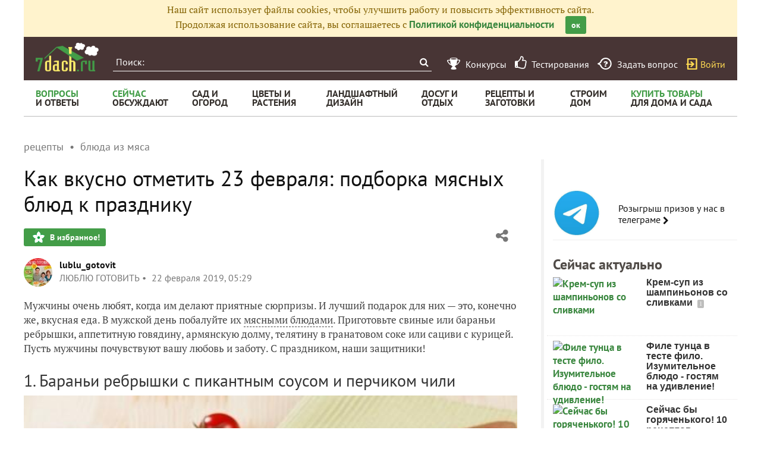

--- FILE ---
content_type: text/html; charset=utf-8
request_url: https://recepty.7dach.ru/lublu_gotovit/kak-vkusno-otmetit-23-fevralya-podborka-myasnyh-blyud-k-prazdniku-217640.html
body_size: 31008
content:




<!doctype html>
<html class="no-js" lang="ru">
<head>
	
	<meta charset="utf-8"/>
	<meta http-equiv="X-UA-Compatible" content="IE=edge"/>
			<meta name="viewport" content="width=device-width, initial-scale=1.0">
			<meta HTTP-EQUIV="Access-Control-Allow-Origin" CONTENT="https://relap.io">
	
		<meta property="og:type" content="website" />

					<meta property="og:image" content="https://img.7dach.ru/image/500-300/17/79/71/2019/02/22/42d356.jpg"/>
			<meta property="og:image:width" content="500"/><meta property="og:image:height" content="300"/>
		
											<meta property="yandex_recommendations_title" content="Как вкусно отметить 23 февраля: подборка мясных блюд к празднику"/>
		
					
					
		<script>window.yaContextCb = window.yaContextCb || []</script>
		<script src="https://yandex.ru/ads/system/context.js" async></script>

		<!--AdFox START-->
		<!--7dachru-->
		<!--Площадка: 7dach.ru / * / *-->
		<!--Тип баннера: Fullscreen-->
		<!--Расположение: верх страницы-->
		<div id="adfox_1734624491891295"></div>
		<script>
			window.yaContextCb.push(()=>{
				Ya.adfoxCode.create({
					ownerId: 277363,
					containerId: 'adfox_1734624491891295',
					type: 'fullscreen',
					platform: 'touch',
					params: {
						pp: 'g',
						ps: 'czqr',
						p2: 'gkja'
					}
				})
			})
		</script>
	
	<meta name="description" content="Мужчины очень любят, когда им делают приятные сюрпризы. И лучший подарок для них — это, конечно же, вкусная еда. В"/>
	<meta property="og:title" content="Как вкусно отметить 23 февраля: подборка мясных блюд к празднику"/>
	<meta property="fb:app_id" content="158275640990620"/>
	<meta property="fb:pages" content="145846922251311" />
	<meta name="p:domain_verify" content="33d44a426fa435063e6ea79397d278a8"/>
	<link rel="manifest" href="/manifest.json">
	<meta name="theme-color" content="#439d48">
	<title>Как вкусно отметить 23 февраля: подборка мясных блюд к празднику</title>

			<link href="https://recepty.7dach.ru/templates/skin/banana/images/favicon.ico?v=5" rel="shortcut icon" />
	
	<link rel="search" type="application/opensearchdescription+xml" href="https://7dach.ru/search/opensearch/" title="7dach.ru" />

			<link rel="alternate" type="application/rss+xml" href="https://7dach.ru/rss/comments/217640/" title="Как вкусно отметить 23 февраля: подборка мясных блюд к празднику" />
	
			<link rel="canonical" href="https://recepty.7dach.ru/lublu_gotovit/kak-vkusno-otmetit-23-fevralya-podborka-myasnyh-blyud-k-prazdniku-217640.html" />
		<meta property="og:url" content="https://recepty.7dach.ru/lublu_gotovit/kak-vkusno-otmetit-23-fevralya-podborka-myasnyh-blyud-k-prazdniku-217640.html"/>
	
	
	
			<link rel="amphtml" href="https://recepty.7dach.ru/lublu_gotovit/kak-vkusno-otmetit-23-fevralya-podborka-myasnyh-blyud-k-prazdniku-217640.amp.html"/>
	
	
	
	
					
	<link rel="preload" as="image" href="https://img.7dach.ru/image/600/17/79/71/2019/02/22/42d356.jpg" imagesrcset="https://img.7dach.ru/image/400/17/79/71/2019/02/22/42d356.jpg 400w, https://img.7dach.ru/image/600/17/79/71/2019/02/22/42d356.jpg 600w, https://img.7dach.ru/image/900/17/79/71/2019/02/22/42d356.jpg 900w, https://img.7dach.ru/image/1200/17/79/71/2019/02/22/42d356.jpg 1200w">

		
		<script type="text/javascript">!function(){var t=document.createElement("script");t.type="text/javascript",t.async=!0,t.src='https://vk.com/js/api/openapi.js?169',t.onload=function(){VK.Retargeting.Init("VK-RTRG-1290418-eKTHj"),VK.Retargeting.Hit()},document.head.appendChild(t)}();</script>
	

	<link rel='preload' as='style' href='/cache/1106-2stopic.css?v=1106-2'><link rel='stylesheet' type='text/css' href='/cache/1106-2stopic.css?v=1106-2' />
	
	<!-- no additional css -->

	<script type="text/javascript">
		
		var d7 = d7||{};
		

		var DIR_WEB_ROOT 			= 'https://7dach.ru';
var DIR_WEB_RECEPTY         = 'https://recepty.7dach.ru';
var DIR_STATIC_SKIN 		= 'https://recepty.7dach.ru/templates/skin/banana';
var DIR_ROOT_ENGINE_LIB 	= 'https://7dach.ru/engine/lib';
var LIVESTREET_SECURITY_KEY = '8d38c4d161516fc5e966a2b1585d9372';
var SESSION_ID				= '2oofdqgln1aejit99f23gqtl04';
var BLOG_USE_TINYMCE		= '1';
var YANDEX_SEARCHID         = '2461407';
var SITE_PROJECT            = 'recepty';

window.dataLayer = window.dataLayer || [];
function gtag(){ dataLayer.push(arguments); }

var _gaq = _gaq || { };

_gaq.push = function(params){
	if (params[0] == '_trackPageview') {
		gtag('event', 'page_view', { 'page_path': params[1] });
	} else {
		let googleParams = {
			'event_category': params[1],
			'event_label': params[3]
		};
		if (typeof params[4] != "undefined") {
			googleParams['value'] = params[4];
		}
		//console.log([params[2], googleParams]);
		gtag('event', params[2], googleParams);
	}
};

		var aRouter = {
			tag:'/tag/',market:'/market/',ajax:'/ajax/',people:'/people/',settings:'/settings/',feed:'/feed/',admin:'/admin/',openid_settings:'/openid_settings/', gallery:'/gallery/', blog:'/blog/',
			talk:'/talk/', academy:'/academy/', moderation:'/moderation/', contest:'/contest/', registration:'/registration/', topic:'/topic/'
		};

				var USER_ADMIN = false;
		var USER_ID = false;
		var USER_MAIL = false;
		
		d7.USER_ADMIN = USER_ADMIN;
		d7.USER_ID = USER_ADMIN;
		d7.USER_MAIL = USER_MAIL;

						var HB_CONTEXT = {
			tag_month: "yanvar",
			li_referrer: escape(document.referrer),
			li_screen: ((typeof(screen)==="undefined")?"":
					";s"+screen.width+"*"+screen.height+"*"+(screen.colorDepth?
							screen.colorDepth:screen.pixelDepth)),
			li_url: escape(document.URL),
			li_random: Math.random(),
			ls_action: "blog",
			ls_event: "articles",
			is_root_page: false,
			is_actual_page: false,
			is_comments_page: false,
			is_questions_page: false,
			is_contest_page: false,
			is_recipee_page: false,
			is_exchange_page: false,
			is_help_page: false,
		};

				var TOPIC_ID 		= 217640;
		var TOPIC_SEGMENT_ID= 4;
		
				
				var MAIN_TAG = 'блюда из мяса';
		var MAIN_TAG_MORPHS = {"Р":"блюд из мяса","Д":"блюдам из мяса","В":"блюда из мяса","Т":"блюдами из мяса","П":"блюдах из мяса","П-о":"о блюдах из мяса"};
		
		d7.TOPIC_ID = TOPIC_ID;
		d7.TOPIC_SEGMENT_ID = TOPIC_SEGMENT_ID;
		d7.MAIN_TAG = MAIN_TAG;
		d7.MAIN_TAG_MORPHS = MAIN_TAG_MORPHS;
				var SHOW_ADS = true;
		d7.SHOW_ADS = SHOW_ADS;
		var GEO_CC = '';
		d7.GEO_CC = GEO_CC;
		var AB_TEST = 'B';
				var RECAPTCHA_SITE_KEY = '6LecqDEUAAAAADDwnH5-lGWHV7LReO4RgWQdihKC';
		d7.RECAPTCHA_SITE_KEY = RECAPTCHA_SITE_KEY;
		var RECAPTCHA_ENABLED = true;
		d7.RECAPTCHA_ENABLED = RECAPTCHA_ENABLED;
		var LS_ROUTER_ACTION = 'blog';
		var LS_ROUTER_EVENT = 'articles';
		
		var tinyMCE = false;

		var $ = function(f){
			if (typeof f==='function') {
				var w = window, n = 'd7onl';
				w[n] = w[n] || [];
				w[n].push(f);
			}
		};
		var $Ready = function(f){
			if (typeof f==='function') {
				var w = window, n = 'd7ojqr';
				w[n] = w[n] || [];
				w[n].push(f);
			}
		};
		window.addEventListener('DOMContentLoaded', function (et){
			var a = window['d7onl'] || [];
			for(var i=0; i<a.length;i++){a[i](et);}

		});
		window.addEventListener('load', function (et){
			var a = window['d7ojqr'] || [];
			for(var i=0; i<a.length;i++){a[i](jQuery);}
		});

		d7.isDesktop = function(){
			return (!$('body').hasClass('mobile-enabled') || (screen.width && screen.width>=720));
		};
		d7.isMobile = function(){ return !d7.isDesktop();};
		d7.jquiQueue = [];
		d7.jqReady = function(f){
			d7.jquiQueue.push(f);
		};
		d7.addScript = function(src, callback) {
			var script = document.createElement('script');
			script.src = src;
			script.async = true;
			document.body.appendChild(script);
			if (callback) script.onload = function(){
				callback();
			}
		};
		d7.withHandlebars = function(callback){
			if (typeof Handlebars==='undefined') {
				d7.addScript('/engine/lib/external/handlebars.runtime.min.js');
				d7.addScript('/templates/skin/banana/js/handlebars.js', callback);
			}else{
				callback();
			}
		};
		d7.jquiLoaded = function () {
			for(var i=0; i<d7.jquiQueue.length;i++){
				d7.jquiQueue[i]();
			}
		};

		d7.ADS_FULLSCREEN_LOADED = false;

		
		$Ready(function() {
			ls.lang.load({"blog_join":"\u041f\u043e\u0434\u043f\u0438\u0441\u0430\u0442\u044c\u0441\u044f \u043d\u0430 \u0436\u0443\u0440\u043d\u0430\u043b","blog_leave":"\u041f\u043e\u043a\u0438\u043d\u0443\u0442\u044c"});
			ls.registry.set('comment_max_tree',5);
			ls.registry.set('block_stream_show_tip',true);
		});
	</script>

	
	
	
									<script async type="text/javascript" src="//s.luxcdn.com/t/218522/360_light.js"></script>
			
		
					<script async src="https://lenta.sparrow.ru/js/loader.js"></script>
	
	<script type="text/javascript">
	/* inj header Native actions */
    $Ready(function(){
                    ls.registry.set('user_is_authorization',false);
            });

</script>


</head>

	
	
		
<body class=" ls-user-role-guest ls-user-role-not-admin mobile-enabled has-floating-hat">

	
	<script>(function(){function a(){__clADF__.adxAllowed(0)}var b=window,c=b.document,d=c.getElementsByTagName('head')[0];d||(d=c.createElement('head'),b.appendChild(d)),b.__clADF__={state:0,loaded:0,adxAllowed:function(a){if(1!=this.loaded){n='adfoxAsyncParams',b[n]&&b[n].forEach(function(b){b.params.pk=a}),n1=n+'Scroll',b[n1]&&b[n1].forEach(function(b){b[0].params.pk=a}),n1=n+'Adaptive',b[n1]&&b[n1].forEach(function(b){b[0].params.pk=a}),n='Adaptive',b[n]&&b[n].forEach(function(b){b[0].params.pk=a}),this.state=a;var d=document.createElement('script');d.setAttribute('src','https://yastatic.net/pcode/adfox/loader.js'),d.setAttribute('async','async');var e=c.getElementsByTagName('head')[0];e||(e=c.createElement('head'),b.appendChild(e)),e.appendChild(d),this.loaded=1}}};var e=c.createElement('script');e.setAttribute('src','//clickiocdn.com/hbadx/?f=__clADF__&rt='+new Date().getTime()+'&site_id=218522&title='+encodeURIComponent(c.title)+'&r='+encodeURIComponent(c.referrer)),e.setAttribute('async','async'),e.onreadystatechange=function(){'loaded'!=this.readyState&&'complete'!=this.readyState&&setTimeout(a,0)},e.onerror=function(){setTimeout(a,0)},d.appendChild(e),setTimeout(a,3e3)})();</script>


	<script src="https://recepty.7dach.ru/templates/skin/banana/js/adfox.js?v=5"></script>


	


						
				<script class='__lxGc__' type='text/javascript'>
					((__lxGc__=window.__lxGc__||{'s':{},'b':0})['s']['_218522']=__lxGc__['s']['_218522']||{'b':{}})['b']['_706397']={'i':__lxGc__.b++};
				</script>
			


			<!--AdFox START-->
			<!--7dachru-->
			<!--Площадка: 7dach.ru / * / *-->
			<!--Тип баннера: Fullscreen-->
			<!--Расположение: верх страницы-->
			<div id="adfox_1734624491891295"></div>
			<script>
				window.yaContextCb.push(()=>{
					Ya.adfoxCode.create({
						ownerId: 277363,
						containerId: 'adfox_1734624491891295',
						type: 'fullscreen',
						platform: 'touch',
						params: {
							pp: 'g',
							ps: 'czqr',
							p2: 'gkja'
						}
					})
				})
			</script>
			
			
	



	

											
        
    

    
                    




        
	

						    <div class="js-habitomato lazyload habitomato habitomato_background"
         id="habitomato-39-447-513"
         data-type="html"
         data-id="513"
         data-code="background"
         data-campaign-code="background" data-main="1"         data-place-code="background"
         data-url="">
        <script>
 if (window.innerWidth >= 1200) {
 	adfoxAdd([{
 		ownerId: 277363,
 		containerId: 'adfox_158618747970045202',
 		params: {
 			pp: 'g',
 			ps: 'czqr',
 			p2: 'gtnx'
 		},
 		onRender: function() {
 			$('body').addClass('adfox-background');
 		}
 	}]);
 }
 </script>
    </div>   
                    <div id="adfox_158618747970045202"></div>
            					


<div id="outer_container">
	
	
	
				
	
	<div id="container" class="">

		
					<div style="background-color:#fff3cd; color: #856404; padding: 5px 10px; text-align: center;">
				Наш сайт использует файлы cookies, чтобы улучшить работу и повысить эффективность сайта.<br/>
				Продолжая использование сайта, вы соглашаетесь с <a href="https://7dach.ru/page/privacy/" target="_blank">Политикой конфиденциальности</a>
				<span class="button button_primary button-small"
					  style="margin-left: 15px; cursor: pointer;"
					  onclick="$(this).parent().hide(); $.cookie('privacy_accept', 1, {
							  expires : 365,
							  path: '/',
							  domain: '.7dach.ru'
							  });">ок</span>
			</div>
		
					<div class="nav header-top js-header-top">
    <div class="header-top__left">
        <span class="header-top__mobile-menu js-header-top-mobile-menu">
            <i class="fa fa-bars"></i>
        </span>
        <a class="header-top__logo" href="https://7dach.ru" title="Клуб любителей дачи 7dach.ru" alt="Клуб любителей дачи 7dach.ru"></a>

		
        <form class="header-top__search js-header-top-search" action="https://7dach.ru/tag/" method="GET">
            <input class="header-top__search-input js-header-top-search-input" type="text" placeholder="Поиск:" name="q"/>
            <button class="header-top__search-submit" type="submit" value="Найти" title="Искать!">
                <span class="fa fa-search"></span>
            </button>
        </form>
    </div>
    <div class="header-top__menu js-header-top-menu">
		<span class="header-top-menu-item header-top-menu-item_mobile_hidden">
			<a href="#" data-url="https://7dach.ru/page/contests/"
			   data-qa-label="Конкурсы" class="icomoon icomoon_contest" title="Конкурсы">
				<span class="header-top-menu-item__text">Конкурсы</span>
			</a>
		</span>

		<span class="header-top-menu-item header-top-menu-item_mobile_hidden">
			<a href="#" data-url="https://7dach.ru/page/testirovanie/"
			   data-qa-label="Тестирования" title="Тестирования">
				<span class="header-top-menu-item__text"><i class="fa fa-thumbs-o-up" style="font-size: 23px;"></i> &nbsp;Тестирования</span>
			</a>
		</span>
		
			
			<span class="header-top-menu-item header-top-menu-item_mobile_hidden">
				<a href="#" data-url="https://7dach.ru/topic/add/?blog_id=68" title="Задать вопрос"
				   data-qa-label="Задать вопрос"
				   class="icomoon icomoon_question">
					<span class="header-top-menu-item__text">Задать вопрос</span>
				</a>
			</span>

			
		
                    <span class="header-top-menu-item voiti header-top-menu-item_mobile_hidden">
                <a rel="nofollow" href="https://7dach.ru/login/" data-qa-label="guest_login"
                   class="icomoon icomoon_sign-in js-login-form-show" title="Войти">Войти</a>
            </span>
            </div>
</div>

    <div class="floating-hat FloatingHat">
        <div class="floating-hat__left">
            <a href="https://7dach.ru"
               title="Клуб любителей дачи 7dach.ru"
               alt="Клуб любителей дачи 7dach.ru"
               class="floating-hat__logo"></a>
            <div class="floating-hat__index FloatingHat-Index">
                <i class="fa fa-lg fa-bars"></i>
                <div class="floating-hat__index-text FloatingHat-IndexText">
                </div>
            </div>
            <form action="/tag/" method="GET" class="floating-hat__search FloatingHat-Search">
                <input class="floating-hat__search-input FloatingHat-SearchText" type="text" placeholder="Поиск:" name="q">
                <button type="submit" class="floating-hat__search-button FloatingHat-SearchButton"></button>
            </form>
        </div>
		        <div class="floating-hat__right">
            <div class="floating-hat__social">
                <!-- Yandex Share Buttons -->
                                                <div class="ya-share2" data-services="collections,vkontakte,odnoklassniki,gplus" data-counter=""></div>
                <!-- /buttons -->
            </div><button class="floating-hat__button floating-hat__button_favorites FloatingHat-Favorites"
                          data-topic-id="217640"
                          title="Добавить в Избранное">В избранное</button>
            <button class="floating-hat__button floating-hat__button_thank FloatingHat-Thank"
                    data-topic-title="Как вкусно отметить 23 февраля: подборка мясных блюд к празднику"
                    data-topic-rating="5"
                    data-topic-id="217640"
                    data-id="vote_button_topic_217640"
                    title="Сказать спасибо автору">Спасибо</button>
        <span class="FloatingHat-Share floating-hat__share"
              data-topic-title="Как вкусно отметить 23 февраля: подборка мясных блюд к празднику"><i class="fa fa-share-alt"></i></span>
            <span class="FloatingHat-ArrowUp floating-hat__arrow-up"><i class="fa fa-lg fa-arrow-up"></i></span>
        </div>
    </div>
    <div class="floating-hat-share-block FloatingHat-ShareBlock">
        <div class="floating-hat-share-block__title">
            Поделиться ссылкой
        </div>
        <div class="floating-hat-share-block__buttons">
                        <div class="ya-share2" data-services="collections,vkontakte,odnoklassniki,gplus" data-counter=""></div>
        </div>
    </div>
						<div class="nav" id="all_nav">
    <div class="nav-left clearfix">
        
<ul class="menu">
    <li class="fl-menu-now">
        <a href="https://7dach.ru/tag/new/voprosy/"><div>Вопросы <span>и&nbsp;ответы</span></div></a>
    </li>
    <li class="fl-menu-now">
        <a href="https://7dach.ru/comments/"><div>Сейчас <span>обсуждают</span></div></a>
    </li>
    <li >
        <a href="https://7dach.ru/tag/sad-i-ogorod/"><div>сад&nbsp;и <span>огород</span></div></a>
        <span class="fl-menu-underline"></span>
    </li>
    <li >
        <a href="https://7dach.ru/tag/cvety-i-klumby/"><div>Цветы&nbsp;и <span>растения</span></div></a>
        <span class="fl-menu-underline"></span>
    </li>
    <li >
    <a href="https://7dach.ru/tag/landshaftnyy-dizayn/"><div>ландшафтный <span>дизайн</span></div></a>
        <span class="fl-menu-underline"></span>
    </li>
        <li >
        <a href="https://7dach.ru/tag/dosug-i-otdyh/"><div>досуг&nbsp;и <span>отдых</span></div></a>
        <span class="fl-menu-underline"></span>
    </li>
    <li >
        <a href="https://recepty.7dach.ru"><div>рецепты&nbsp;и <span>заготовки</span></div></a>
        <span class="fl-menu-underline"></span>
    </li>
    <li >
        <a href="https://7dach.ru/tag/stroim-dom/"><div>строим <span>дом</span></div></a>

        <span class="fl-menu-underline"></span>
    </li>
    <li class="fl-menu-now ">
        <a href="https://7dach.ru/market/"><div>Купить&nbsp;товары <span>для&nbsp;дома&nbsp;и&nbsp;сада</span></div></a>
    </li>
</ul>
    </div>
</div>
<div class="main-wrapper">

    


<div style="width: 100%; text-align: center" id="top_banner">


											


    
	
        						            <div style="width: 100%; position: relative;" class="clearfix">
								

						    <div class="js-habitomato lazyload habitomato habitomato_topline"
         id="habitomato-18-397-457"
         data-type="html"
         data-id="457"
         data-code="topline"
         data-campaign-code="topline" data-main="1"         data-place-code="topline"
         data-url="">
        <div id='adfox_154400459353638946'></div>
<script>
if (window.outerHeight < 1000) {
    var params = {pp: 'g', ps: 'czqr', p2: 'hejp'};
} else {
    var params = {pp: 'g', ps: 'czqr', p2: 'geua'};
}

adfoxAdd([{
    ownerId: 277363,
    containerId: 'adfox_154400459353638946',
    params: params
}]);
</script>
    </div>   
    								</div>
        
    </div>








            <div class="topic-breadcrumbs"
             itemscope="" itemtype="http://schema.org/BreadcrumbList">
            <span itemprop="itemListElement" itemscope="" itemtype="http://schema.org/ListItem" class="topic-breadcrumbs__item-wrapper"><a itemprop="item" class="topic-breadcrumbs__link" data-ga-category="breadcrumbs" data-ga-action="blog" data-ga-label="рецепты" href="https://recepty.7dach.ru"><span itemprop="name" class="topic-breadcrumbs__item">рецепты</span></a><meta itemprop="position" content="1" /></span><span itemprop="itemListElement" itemscope="" itemtype="http://schema.org/ListItem" class="topic-breadcrumbs__item-wrapper"><a itemprop="item" class="topic-breadcrumbs__link" data-ga-category="breadcrumbs" data-ga-action="blog" data-ga-label="блюда из мяса" href="https://recepty.7dach.ru/tag/blyuda-iz-myasa/"><span itemprop="name" class="topic-breadcrumbs__item">блюда из мяса</span></a><meta itemprop="position" content="2" /></span>        </div>
    
									
<div id="wrapper" >
    <div id="content" role="main" itemscope itemtype="http://schema.org/Article"  >
					<div itemprop="publisher" itemscope itemtype="https://schema.org/Organization" style="display:none;">
				<div itemprop="logo" itemscope itemtype="https://schema.org/ImageObject">
					<img itemprop="url image" src="https://7dach.ru/templates/skin/banana/images/fl/logo2.png"/>
					<meta itemprop="width" content="211">
					<meta itemprop="height" content="96">
				</div>
				<meta itemprop="name" content="7dach">
			</div>
							<meta itemprop="dateModified" content="2024-02-23">
										<meta itemscope itemprop="mainEntityOfPage" itemType="https://schema.org/WebPage" itemid="https://recepty.7dach.ru/lublu_gotovit/kak-vkusno-otmetit-23-fevralya-podborka-myasnyh-blyud-k-prazdniku-217640.html"/>
					    	

	    
			


	
			            
    <div class="document-item-topic topic-type-topic js-topic js-7pisem-topic" data-topic-id="217640">
    <a name="topicHead" class="anchor-h1 floating-hat-anchor" data-title="Как вкусно отметить 23 февраля: подборка мясных блюд к празднику"></a>
                
    <h1 class="topic-title" itemprop="headline">Как вкусно отметить 23 февраля: подборка мясных блюд к празднику</h1>

	
			<div class="js-topic-top-controls">
    <div class="document-item-buttons">
        <span class="document-item-buttons-group document-item-buttons-group_left">
            <button type="button" class="button button_primary button_favourite"
                    data-ga-category="topic" data-ga-action="top_favourite" data-ga-label="Как вкусно отметить 23 февраля: подборка мясных блюд к празднику"
                    onclick="ls.favourite.showFavouriteWindow(this, 217640, 'topic');">
                В избранное!
            </button>
                                            </span>
        <span class="document-item-buttons-group document-item-buttons-group_right">
            <span class="profile-share js-habicasa-popup" data-type="cover">
                <i class="fa fa-share-alt"></i>
                <div class="js-habicasa-popup-body habicasa-popup-body">
                    <div class="habicasa-popup-content-block">
                        <div class="habicasa-popup-content-note">Поделиться ссылкой</div>
                                                <div class="ya-share2"
                             data-services="collections,vkontakte,odnoklassniki,gplus"
							                              data-counter=""
                             data-image="https://7dach.ru/image/500-300/17/79/71/2019/02/22/42d356.jpg"
                             data-url="https://recepty.7dach.ru/lublu_gotovit/kak-vkusno-otmetit-23-fevralya-podborka-myasnyh-blyud-k-prazdniku-217640.html"></div>
                    </div>
                    <div class="habicasa-popup-content-block">
                        <div class="habicasa-popup-content-note">Копировать ссылку</div>
                        <input type="text" class="input-text input-width-250" data-selection="true"
                               value="https://recepty.7dach.ru/lublu_gotovit/kak-vkusno-otmetit-23-fevralya-podborka-myasnyh-blyud-k-prazdniku-217640.html">
                    </div>
                </div>
            </span>
                                                                                            </span>
    </div>
</div>
<script>
    $Ready(function() {
        var $topicTopControls = $(".js-topic-top-controls");
        $topicTopControls.find('.js-habicasa-popup').each(function(i, el) {
        	ls.habicasaPopup($(el));
        });
        ls.setupGaClicks($topicTopControls);
    });
</script>
	
    
		
        <div class="topic-author-short">
    <div class="document-item-author">
        <a data-ga-category="topic" data-ga-action="user_avatar_top" data-ga-label="Как вкусно отметить 23 февраля: подборка мясных блюд к празднику"
           href="https://7dach.ru/profile/lublu_gotovit/" class="document-item-author__avatar">
            <img src="https://img.7dach.ru/uploads/images/05/52/71/2015/02/09/avatar_48x48.jpg?121807" title="lublu_gotovit" alt="lublu_gotovit" />
        </a>
        <a data-ga-category="topic" data-ga-action="user_login_top" data-ga-label="Как вкусно отметить 23 февраля: подборка мясных блюд к празднику"
           href="https://7dach.ru/profile/lublu_gotovit/" class="document-item__main-link">lublu_gotovit</a>

        
        <div class="document-item__data">
                        <span class="document-item__data-item">ЛЮБЛЮ ГОТОВИТЬ</span>
                                    <span class="document-item__data-item">
                <time>
                                            22 февраля 2019, 05:29
                                    </time>
            </span>
        </div>
    </div>
</div>

    

					<div class="topic-content text">
    
                        
                
    <div itemprop="articleBody" class="topic-text clearfix">
                                <section class="js-mediator-article">Мужчины очень любят, когда им делают приятные сюрпризы. И лучший подарок для них — это, конечно же, вкусная еда. В мужской день побалуйте их <a href="https://7dach.ru/recepty/tag/blyuda-iz-myasa/" target="_blank" >мясными блюдами</a>. Приготовьте свиные или бараньи ребрышки, аппетитную говядину, армянскую долму, телятину в гранатовом соке или сациви с курицей. Пусть мужчины почувствуют вашу любовь и заботу. С праздником, наши защитники!<br/>
 <br/>
<div class="d7-section"><a name="1-barani-rebryshki-s-pikantnym-sousom-i-perchikom-chili" class="anchor-h2"></a><h2>1. Бараньи ребрышки с пикантным соусом и перчиком чили</h2><img src="https://img.7dach.ru/image/600/17/79/71/2019/02/22/42d356.jpg" alt="Бараньи ребрышки с пикантным соусом и перчиком чили. Фото: Олег Кулагин/BurdaMedia" srcset="https://img.7dach.ru/image/400/17/79/71/2019/02/22/42d356.jpg 400w, https://img.7dach.ru/image/600/17/79/71/2019/02/22/42d356.jpg 600w, https://img.7dach.ru/image/900/17/79/71/2019/02/22/42d356.jpg 900w, https://img.7dach.ru/image/1200/17/79/71/2019/02/22/42d356.jpg 1200w" itemprop="image" width="100%"><br/>
<em>Бараньи ребрышки с пикантным соусом и перчиком чили. Фото: Олег Кулагин/BurdaMedia </em><br/>
<br/>
<div class="d7-h3section"><a name="ponadobitsya" class="anchor-h3"></a><h3>Понадобится</h3><ul><li>700 г бараньих ребрышек,</li><li>1 л мясного бульона,</li><li>3 ст. ложки соевого соуса,</li><li>пучок зеленого лука,</li><li>3 зубчика чеснока,</li><li>2 стручка перчика чили,</li><li>500 мл оливкового масла,</li><li>100 мл белого сухого вина,</li><li>2 ст. ложки хрена,</li><li>соль, перец,</li><li>сахар по вкусу. </li></ul><br/>
    <div class="js-habitomato lazyload habitomato habitomato_text-desk-1"
         id="habitomato-26-405-465"
         data-type="html"
         data-id="465"
         data-key=""
         data-code="text-desk-1"
         data-campaign-code="text-desk-1" data-main="1"         data-place-code="text-desk-1"
         data-url="">
        <!--AdFox START-->
<!--7dachru-->
<!--Площадка: 7dach.ru / * / *-->
<!--Тип баннера: Interscroller web-->
<!--Расположение: <верх страницы>-->
<div id="adfox_15662775047145406"></div>
<script>
    adfoxAdd([{
        ownerId: 277363,
        containerId: 'adfox_15662775047145406',
        params: {
            pp: 'g',
            ps: 'czqr',
            p2: 'gnaj'
        }
    }]);
</script>

<!-- Sticky блок adFox -->
<div id="lx_sticky">
    <a id="lx_home_button" href="https://clickio.com/?utm_source=%site_url%&utm_medium=adunit_label&utm_campaign=hor_sticky_desktop" target="_blank" title="">
        Ads by
        <svg width="42" height="14" viewBox="0 0 42 14" fill="none" xmlns="http://www.w3.org/2000/svg">
            <path d="M12.4002 0.0638104C13.1396 0.0638104 13.7622 0.638104 13.7622 1.3783C13.7622 2.14403 13.1396 2.71832 12.4002 2.71832C11.6609 2.71832 11.0383 2.13127 11.0383 1.3783C11.0513 0.650866 11.6739 0.0638104 12.4002 0.0638104Z" fill="#48647F"/>
            <path d="M0 7.03191C0 4.95169 1.53057 3.48405 3.64484 3.48405C4.53984 3.48405 5.29216 3.79034 5.91476 4.33911C5.68128 4.90064 5.43484 5.43665 5.20136 5.99818C4.8252 5.58979 4.37122 5.34731 3.83941 5.34731C2.87956 5.34731 2.29586 6.01094 2.29586 7.03191C2.29586 8.02735 2.87956 8.7165 3.87832 8.7165C4.47498 8.7165 4.86411 8.46126 5.21433 8.10392C5.43484 8.67822 5.68128 9.22699 5.90179 9.80128C5.29216 10.299 4.60469 10.6053 3.63187 10.6053C1.54355 10.6053 0 9.20146 0 7.03191Z" fill="#48647F"/>
            <path d="M11.2588 3.66272H13.5547V10.4011H11.2588V3.66272Z" fill="#48647F"/>
            <path d="M14.7869 7.03191C14.7869 4.95169 16.3175 3.48405 18.4317 3.48405C19.3267 3.48405 20.092 3.79034 20.7017 4.33911C20.4682 4.90064 20.2217 5.43665 19.9883 5.99818C19.6121 5.58979 19.1581 5.34731 18.6263 5.34731C17.6665 5.34731 17.0698 6.01094 17.0698 7.03191C17.0698 8.02735 17.6535 8.7165 18.6523 8.7165C19.2489 8.7165 19.638 8.46126 19.9883 8.10392C20.2088 8.67822 20.4552 9.22699 20.6757 9.80128C20.0661 10.299 19.3786 10.6053 18.4058 10.6053C16.3305 10.6053 14.7869 9.20146 14.7869 7.03191Z" fill="#48647F"/>
            <path d="M32.0124 0.0638104C32.7517 0.0638104 33.3743 0.638104 33.3743 1.3783C33.3743 2.14403 32.7517 2.71832 32.0124 2.71832C31.273 2.71832 30.6504 2.13127 30.6504 1.3783C30.6504 0.650866 31.286 0.0638104 32.0124 0.0638104ZM30.8579 3.66272H33.1538V10.4011H30.8579V3.66272Z" fill="#48647F"/>
            <path d="M38.1995 10.6053C36.0593 10.6053 34.399 9.04832 34.399 7.04467C34.399 5.0155 36.0593 3.48405 38.1995 3.48405C40.3397 3.48405 42 5.02826 42 7.04467C42 9.07384 40.3527 10.6053 38.1995 10.6053ZM38.1995 5.3856C37.2786 5.3856 36.7078 6.04923 36.7078 7.04467C36.7078 8.04011 37.2786 8.70374 38.1995 8.70374C39.1204 8.70374 39.6912 8.04011 39.6912 7.04467C39.6912 6.04923 39.1204 5.3856 38.1995 5.3856Z" fill="#48647F"/>
            <path d="M38.1995 11.3455C38.9389 11.3455 39.5615 11.9198 39.5615 12.66C39.5615 13.4257 38.9389 14 38.1995 14C37.4602 14 36.8376 13.4129 36.8376 12.66C36.8505 11.9198 37.4731 11.3455 38.1995 11.3455Z" fill="#48647F"/>
            <path d="M7.04324 0H9.3391V10.4011H7.04324V0Z" fill="#48647F"/>
            <path d="M29.1587 9.30356C28.8993 8.89517 28.6269 8.49955 28.3156 8.09116C28.0043 7.68277 27.693 7.29991 27.3687 6.91705C27.1872 6.71285 27.0185 6.52142 26.8499 6.35552C27.0185 6.17685 27.2001 5.99818 27.3687 5.79398C27.693 5.41112 28.0173 5.02826 28.3156 4.61987C28.6269 4.21149 28.8993 3.81586 29.1587 3.40748C29.1977 3.35643 29.2236 3.30538 29.2495 3.25433C28.6918 3.02461 27.8098 2.65451 27.1223 2.37375C26.9666 2.61623 26.798 2.87147 26.6164 3.165C26.4089 3.48405 26.1884 3.8031 25.9549 4.12215C25.7214 4.4412 25.475 4.74749 25.2156 5.04102C24.9561 5.33455 24.6967 5.57703 24.4373 5.78122V0H22.1414V10.4011H24.4373V6.91705C24.6967 7.12124 24.9561 7.36372 25.2156 7.65725C25.475 7.95078 25.7214 8.25706 25.9549 8.57612C26.1884 8.89517 26.4089 9.21422 26.6164 9.53327C26.824 9.85232 27.0185 10.1459 27.1742 10.4011H29.8073C29.6387 10.0693 29.4182 9.69918 29.1587 9.30356Z" fill="#48647F"/>
            <path d="M32.0253 0.0638104C32.7647 0.0638104 33.3873 0.638104 33.3873 1.3783C33.3873 2.14403 32.7647 2.71832 32.0253 2.71832C31.286 2.71832 30.6634 2.13127 30.6634 1.3783C30.6763 0.650866 31.299 0.0638104 32.0253 0.0638104Z" fill="#48647F"/>
        </svg>
    </a>
    <style>
        :root {
            --lx-bg-color: #F0F4F8;
            --lx-cross-color: #48647F;
        }
        
        #lx_sticky {
            left: 50%;
            transform: translate(-50%, 0);
            z-index: 9999998;
            position: fixed;
            bottom: 0px;
            background: transparent;
            text-align: center;
            transition: 300ms ease-in;
            line-height: 0px;
            width: 100%;
            background-color: white;
        }

        #lx_sticky #lx_close_button {
            position: absolute;
            height: 100%;
            width: 33px;
            top: 0px;
            left: 0px;
            background-size: 13px 13px;
            background-position: 9px;
            background-color: var(--lx-bg-color);
            background-repeat: no-repeat;
            border: 0px none;
            text-transform: none;
            z-index:100;
        }

        #lx_sticky #lx_close_button span {
            position: absolute;
            height: 33px;
            top: 50%;
            margin-top: -17px;
            width: 90px;
            text-align: center;
            transform: rotate(-90deg);
            left: 50%;
            margin-left: -45px;
            display: block;
            line-height: 31px;
            color: var(--lx-cross-color);
        }

        #lx_sticky .lx_close_button:before {
            position: absolute;
            content: "";
            top: -40px;
            right: -40px;
            left: -40px;
            bottom: 0px;
            cursor: default;
        }

        #lx_sticky div[id^="div-gpt-ad-"] {
            display: inline-block;
            position:relative;
          box-shadow: 0 0 5px 0 rgba(0, 0, 0, 0.2) !important;
          padding-left: 33px;
        }

        #lx_sticky #lx_home_button {
            display:none;
        }

        #lx_sticky .lx_home_button {
            background-color: var(--lx-bg-color);
            border-radius: 7px 7px 0px 0px;
            height: 24px;
            line-height: 24px;
            padding: 0px 9px;
            text-align: center;
            position: absolute;
            right: 0px;
            top: -24px;
            border: none;
            outline: none;
            font-family: verdana;
            font-size: 12px;
            color: var(--lx-cross-color);
            cursor: pointer;
            font-weight: normal;
            text-decoration: none;
        }

        #lx_sticky .lx_home_button svg {
            fill: var(--lx-cross-color)!important;
            vertical-align: middle;
        }
        #lx_sticky .lx_home_button svg path {
            fill: var(--lx-cross-color)!important;
        }
        
        #lx_sticky .lx_home_button:hover {
            text-decoration: none
        }

        #lx_sticky .lx_no_click {
            position: absolute;
            width: 113px;
            left: -43px;
            bottom: 0px;
            height: 140%;
        }

    </style>
    <script>
        (function(){
            var id      = "sticky";
            var exText  = "Закрыть"; 
            
            var adUnit  = document.querySelector("#lx_" + id);
            var h       = document.querySelector("#lx_" + id + " #lx_home_button");

            function lxCloseUnit() {
                while (adUnit.hasChildNodes()) {
                    adUnit.removeChild(adUnit.lastChild);
                }
            }

            function addButtons() {
                var newHomeBtn = h.cloneNode(true);
                newHomeBtn.removeAttribute("id");
                newHomeBtn.classList.add("lx_home_button");
                var lxCloseButton = document.createElement("button")
                lxCloseButton.id = "lx_close_button";
                lxCloseButton.innerHTML = "<span>" + exText + "</span>";
                var lxNoClick = document.createElement("div");
                lxNoClick.classList.add("lx_no_click");
                adUnit.appendChild(lxNoClick);
                adUnit.appendChild(lxCloseButton);
                adUnit.appendChild(newHomeBtn);
                lxCloseButton.onclick = lxCloseUnit;
            }

            addButtons();

        })();
    </script>
</div>

<!-- CLICKIO AdFox unit 662777 -->
<div id='adfox_159343931015294777'></div>
<script>
    (function(w, n) {
        var id = 'adfox_159343931015294777';
        var closeSticky = function(){
            var adfox = document.querySelector('#' + id);
            if(adfox.innerHTML === "")
            {
                var sticky = document.querySelector('#lx_sticky');
                sticky.remove();
            }
        };
w[n] = w[n] || [];
w[n].push([{
        ownerId: 277363,
        containerId: id,
        params: {
            pk: __clADF__.state,
            pp: 'i',
            ps: 'czqr',
            p2: 'gwjk',

        },
        onRender: function(){closeSticky()},
        onStub: function(){closeSticky()},
        onError: function(){closeSticky()}

    }, [ 'desktop',], {
        tabletWidth: 1024,
        phoneWidth: 767,
        isAutoReloads: false
    }]);})(window, 'adfoxAsyncParamsAdaptive');
</script>
    </div>
<br></div><div class="d7-h3section"><a name="prigotovlenie" class="anchor-h3"></a><h3>Приготовление</h3><ol><li>Ребрышки вымыть, разрезать на порционные кусочки. В сотейнике разогреть оливковое масло и обжарить ребрышки на сильном огне по 4 минуты каждую порцию. Затем сотейник убрать с огня, выложить в него ребрышки и накрыть крышкой.</li><li>Пока жарятся ребрышки подготовить соус. Чеснок очистить, пропустить через пресс. Зеленый лук вымыть, мелко нарезать. Перец чили вымыть, очистить, мякоть мелко нарезать. В кастрюлю влить бульон, довести до кипения, уменьшить огонь.</li><li>В бульон добавить соевый соус, чеснок, перец чили, зеленый лук, белое вино, хрен. Посолить и поперчить по вкусу, по желанию, добавить сахар. Соус прокипятить в течение 5-7 минут, а затем влить его в сотейник к ребрышкам. Ребрышки готовить в течение 40 минут под крышкой.</li><li>Духовку разогреть до +180°С. Ребрышки отбросить на дуршлаг. На противень поставить решетку, на ней разложить ребрышки и готовить 20 минут. Подавать, полив соусом. </li></ol><br/>
</div></div><div class="d7-section"><a name="2-govyadina-s-ovoschami" class="anchor-h2"></a><h2>2. Говядина с овощами</h2><img class="lazyload" src="https://7dach.ru/uploads/images/topic/loading830x630.svg" data-src="https://img.7dach.ru/image/600/05/52/71/2019/02/14/033770.jpg" alt="Говядина с овощами/Фото: К. Виноградов/BurdaMedia" data-srcset="https://img.7dach.ru/image/400/05/52/71/2019/02/14/033770.jpg 400w, https://img.7dach.ru/image/600/05/52/71/2019/02/14/033770.jpg 600w, https://img.7dach.ru/image/900/05/52/71/2019/02/14/033770.jpg 900w, https://img.7dach.ru/image/1200/05/52/71/2019/02/14/033770.jpg 1200w" width="100%"><em><br/>
</em><em>Говядина с овощами. Фото: К. Виноградов/BurdaMedia<br/>
</em> <em> </em><br/>
<div class="d7-h3section"><a name="ponadobitsya" class="anchor-h3"></a><h3>Понадобится</h3><ul><li>2 моркови,</li><li>небольшой корень сельдерея,</li><li>2 луковицы,</li><li>3 зубчика чеснока,</li><li>800 г мякоти говядины (лопатка),</li><li>1 ч. ложка молотой корицы,</li><li>1 л красного сухого вина,</li><li>4 ст. ложки растительного масла,</li><li>200 мл мясного бульона,</li><li>2 веточки розмарина,</li><li>соль, молотый черный перец.</li></ul>     <div class="js-habitomato lazyload habitomato habitomato_text-desk-2"
         id="habitomato-27-406-466"
         data-type="html"
         data-id="466"
         data-key=""
         data-code="text-desk-2"
         data-campaign-code="text-desk-2" data-main="1"         data-place-code="text-desk-2"
         data-url="">
        <!--AdFox START-->
<!--7dachru-->
<!--Площадка: 7dach.ru / * / *-->
<!--Тип баннера: TEXT_DESK_2-->
<!--Расположение: <верх страницы>-->
<div id="adfox_156627904417929739"></div>
<script>
    adfoxAdd([{
        ownerId: 277363,
        containerId: 'adfox_156627904417929739',
        params: {
            pp: 'g',
            ps: 'czqr',
            p2: 'gnbv'
        }
    }]);
</script>
    </div>
<br></div><div class="d7-h3section"><a name="prigotovlenie" class="anchor-h3"></a><h3>Приготовление</h3><ol><li>Морковь и сельдерей очистить, нарезать мелкими кубиками. Лук и чеснок порубить. Мясо вымыть, обсушить, переложить в кастрюлю вместе с овощами. Посыпать корицей, залить вином и убрать в холодильник на ночь.</li><li>Утром мясо достать из маринада, хорошо обсушить и обжарить со всех сторон на растительном масле. Овощи из маринада откинуть на сито (маринад собрать), затем добавить к мясу и слегка подрумянить.</li><li>Мясо с овощами переложить в глубокую форму, влить бульон, маринад, посыпать листочками розмарина. Запекать около 2 часов при +200°C, периодически поливая соусом. Перед подачей нарезать. Можно подать со свежими овощами.</li></ol> <br/>
</div></div><div class="d7-section"><a name="3-armyanskaya-dolma" class="anchor-h2"></a><h2>3. Армянская долма</h2><img class="lazyload" src="https://7dach.ru/uploads/images/topic/loading830x630.svg" data-src="https://img.7dach.ru/image/600/05/52/71/2019/02/14/7127f2.jpg" alt="Долма/Фото: К. Виноградов/BurdaMedia" data-srcset="https://img.7dach.ru/image/400/05/52/71/2019/02/14/7127f2.jpg 400w, https://img.7dach.ru/image/600/05/52/71/2019/02/14/7127f2.jpg 600w, https://img.7dach.ru/image/900/05/52/71/2019/02/14/7127f2.jpg 900w, https://img.7dach.ru/image/1200/05/52/71/2019/02/14/7127f2.jpg 1200w" width="100%"><em><br/>
</em><em>Армянская долма. Фото: К. Виноградов/BurdaMedia</em> <br/>
<span> </span><br/>
<div class="d7-h3section"><a name="ponadobitsya" class="anchor-h3"></a><h3>Понадобится</h3><ul><li>200 г маринованных виноградных листьев,</li><li>100 г риса,</li><li>1 луковица,</li><li>по 2 веточки мяты и петрушки,</li><li>500 г мякоти баранины,</li><li>1 л бульона,</li><li>соль, молотый черный перец. </li></ul><br/>
</div><div class="d7-h3section"><a name="prigotovlenie" class="anchor-h3"></a><h3>Приготовление</h3><ol><li>Виноградные листья вымойте, сложите в небольшую емкость и залейте кипящей водой. Оставьте на 40 минут, затем откиньте на дуршлаг.</li><li>Для фарша рис отварите до готовности. Лук очистите и мелко нарежьте. Оборвите листочки зелени и порубите их. Мясо пропустите через мясорубку, соедините с луком, зеленью и рисом. Посолите, поперчите и перемешайте.</li><li>Получившийся фарш разложите по листьям и сверните их. Сложите в сотейник, залейте бульоном и доведите до кипения. Накройте крышкой и варите на маленьком огне 30 минут. </li></ol>    <div class="js-habitomato lazyload habitomato habitomato_text-desk-3"
         id="habitomato-28-520-602"
         data-type="html"
         data-id="602"
         data-key=""
         data-code="NativeRent"
         data-campaign-code="nativeRent"         data-place-code="text-desk-3"
         data-url="">
        <div id="NRent-5d9ed3f5c99eb-7"></div>
<script>(function(){(window.NtgbManager = window.NtgbManager || []).push({renderTo:"NRent-5d9ed3f5c99eb-7",position:"ntgb"})}())</script>
    </div>
<br></div><div class="d7-h3section"><a name="" class="anchor-h3"></a><h3> </h3></div></div><div class="d7-section"><a name="4-sacivi-s-kuricey" class="anchor-h2"></a><h2>4. Сациви с курицей</h2><img class="lazyload" src="https://7dach.ru/uploads/images/topic/loading830x630.svg" data-src="https://img.7dach.ru/image/600/05/52/71/2019/02/14/bba0e5.jpg" alt="Сациви с курицей/Фото: Валентина Билунова/BurdaMedia" data-srcset="https://img.7dach.ru/image/400/05/52/71/2019/02/14/bba0e5.jpg 400w, https://img.7dach.ru/image/600/05/52/71/2019/02/14/bba0e5.jpg 600w, https://img.7dach.ru/image/900/05/52/71/2019/02/14/bba0e5.jpg 900w, https://img.7dach.ru/image/1200/05/52/71/2019/02/14/bba0e5.jpg 1200w" width="100%"><em><br/>
</em><em>Сациви с курицей. Фото: Валентина Билунова/BurdaMedia </em>  <span><br/>
</span><br/>
<div class="d7-h3section"><a name="ponadobitsya" class="anchor-h3"></a><h3>Понадобится</h3><ul><li><span>2 ст. ложки муки, <br/>
</span></li><li><span>6 стаканов куриного бульона, <br/>
</span></li><li><span>4 зубчика чеснока, <br/>
</span></li><li><span>1 острый перец, <br/>
</span></li><li><span>имеретинский шафран, <br/>
</span></li><li><span>1 ч. ложка уксуса, <br/>
</span></li><li><span>50 г зелени кинзы, <br/>
</span></li><li><span>соль по вкусу, <br/>
</span></li><li><span>4–5 луковиц, <br/>
</span></li><li><span>1 курица, <br/>
</span></li><li><span>200 г очищенных грецких орехов. </span></li></ul><br/>
</div><div class="d7-h3section"><a name="prigotovlenie" class="anchor-h3"></a><h3>Приготовление</h3><ol><li><span>Перец вымыть, очистить от семян, мелко нарезать. Тушку курицы положить в широкую кастрюлю, залить водой и варить до полуготовности. Вынуть из бульона, нарезать на куски и несильно обжарить со всех сторон. <br/>
</span></li><li><span>Грецкие орехи, чеснок, соль, острый перец, зелень кинзы и шафран истолочь. Развести смесь 6–8 стаканами куриного бульона, добавить винный уксус по вкусу и варить 10–15 минут. <br/>
</span></li><li><span>Лук очистить, нарезать и потушить в течение 5–8 минут на сковороде с жиром, снятым с бульона. Затем всыпать муку и тушить вместе с луком 4–5 минут. <br/>
</span></li><li><span>Лук с мукой переложить в кипящий соус сациви. Обжаренную курицу нарезать на куски, выложить в глубокую посуду и залить кипящим сациви.</span></li></ol> <br/>
</div></div><div class="d7-section"><a name="5-rebryshki-s-kisloy-kapustoy" class="anchor-h2"></a><h2>5. Ребрышки с кислой капустой</h2><img class="lazyload" src="https://7dach.ru/uploads/images/topic/loading830x630.svg" data-src="https://img.7dach.ru/image/600/05/52/71/2019/02/14/4f9575.jpg" alt="Ребрышки с кислой капустой/Фото: К. Виноградов/BurdaMedia" data-srcset="https://img.7dach.ru/image/400/05/52/71/2019/02/14/4f9575.jpg 400w, https://img.7dach.ru/image/600/05/52/71/2019/02/14/4f9575.jpg 600w, https://img.7dach.ru/image/900/05/52/71/2019/02/14/4f9575.jpg 900w, https://img.7dach.ru/image/1200/05/52/71/2019/02/14/4f9575.jpg 1200w" width="100%"><em><br/>
</em><em>Ребрышки с кислой капустой. Фото: К. Виноградов/BurdaMedia  </em> <br/>
<span> </span><br/>
<div class="d7-h3section"><a name="ponadobitsya" class="anchor-h3"></a><h3>Понадобится</h3><ul><li>1 кг свиных ребрышек,</li><li>1 луковица,</li><li>2 зубчика чеснока,</li><li>2 ст. ложки растительного масла,</li><li>150 мл белого сухого вина,</li><li>800 г квашеной капусты,</li><li>2 ст. ложки томата-пасты,</li><li>1 яблоко,</li><li>1 ст. ложка семян тмина,</li><li>соль, молотый черный перец.</li></ul> <br/>
</div><div class="d7-h3section"><a name="prigotovlenie" class="anchor-h3"></a><h3>Приготовление</h3><ol><li>Ребрышки вымыть, обсушить бумажным полотенце и разрезать на куски (по 1–2 ребра, в зависимости от размера). Если ребра очень крупные, разрубить поперек пополам.</li><li>В сковороде разогреть масло, положить кусочки ребрышек и жарить с обеих сторон до образования румяной корочки. Переложить в кастрюлю с толстыми стенками.</li><li>Лук очистить и мелко нарезать. Чеснок очистить, порубить и вместе с луком подрумянить в той же сковороде, где жарилось мясо.</li><li>Капусту выложить в дуршлаг, промыть и отжать. В сковороду влить вино и тушить 5 минут. Добавить капусту, влить воды столько, чтобы она лишь покрыла капусту, и тушить 10 минут.</li><li>Положить томат-пасту, перемешать и тушить 5 минут. Яблоко вымыть, разрезать пополам, удалить сердцевину с семенами, мякоть нарезать кубиками и добавить к капусте. Сковороду накрыть крышкой.</li><li>Добавить жареные ребрышки, тмин, посолить, поперчить и перемешать. Тушить на очень маленьком огне под крышкой 1 час. Можно подать с жареным картофелем, украсив зеленью.</li></ol> <br/>
    <div class="js-habitomato lazyload habitomato habitomato_text-desk-4"
         id="habitomato-29-408-468"
         data-type="html"
         data-id="468"
         data-key=""
         data-code="text-desk-4"
         data-campaign-code="text-desk-4" data-main="1"         data-place-code="text-desk-4"
         data-url="">
        <!--AdFox START-->
<!--7dachru-->
<!--Площадка: 7dach.ru / * / *-->
<!--Тип баннера: TEXT_DESK_4-->
<!--Расположение: <верх страницы>-->
<div id="adfox_1566279078875931"></div>
<script>
    adfoxAdd([{
        ownerId: 277363,
        containerId: 'adfox_1566279078875931',
        params: {
            pp: 'h',
            ps: 'czqr',
            p2: 'gnbx'
        }
    }]);
</script>
    </div>
<br></div></div><div class="d7-section"><a name="6-telyatina-v-granatovom-soke" class="anchor-h2"></a><h2> 6. Телятина в гранатовом соке</h2><img class="lazyload" src="https://7dach.ru/uploads/images/topic/loading830x630.svg" data-src="https://img.7dach.ru/image/600/05/52/71/2019/02/14/098a3e.jpg" alt="Телятина в гранатовом соке/Фото: Дмитрий Позднухов/BurdaMedia" data-srcset="https://img.7dach.ru/image/400/05/52/71/2019/02/14/098a3e.jpg 400w, https://img.7dach.ru/image/600/05/52/71/2019/02/14/098a3e.jpg 600w, https://img.7dach.ru/image/900/05/52/71/2019/02/14/098a3e.jpg 900w, https://img.7dach.ru/image/1200/05/52/71/2019/02/14/098a3e.jpg 1200w" width="100%"><br/>
<em>Телятина в гранатовом соке. Фото: Дмитрий Позднухов/BurdaMedia  </em>   <br/>
<br/>
<div class="d7-h3section"><a name="ponadobitsya" class="anchor-h3"></a><h3>Понадобится</h3><ul><li>1,5 кг телятины (вырезка),</li><li>2 ст. ложки гранатовых зерен,</li><li>150 мл гранатового сока,</li><li>2 луковицы,</li><li>100 г сливочного масла,</li><li>соль и молотый перец по вкусу,</li><li>4–5 веточки розмарина,</li><li>5–6 листьев салата.</li></ul> <br/>
</div><div class="d7-h3section"><a name="prigotovlenie" class="anchor-h3"></a><h3>Приготовление</h3><ol><li>Мясо вымыть, высушить и нарезать на крупные порции. Посолить и поперчить каждый кусок мяса. На раскаленной с маслом сковороде жарить мясо на умеренном огне, перемешивая, 30 минут.</li><li>Лук нарезать кольцами и добавить в сковороду. Перемешать и тушить 15 минут. Влить сок, перемешать. Тушить еще 6–8 минут. Выложить на блюдо с листьями салата, украсить зернами граната.</li></ol> <br/>
</div></div><div class="d7-section"><a name="7-svinye-kotlety-s-grushami" class="anchor-h2"></a><h2>7. Свиные котлеты с грушами</h2><img class="lazyload" src="https://7dach.ru/uploads/images/topic/loading830x630.svg" data-src="https://img.7dach.ru/image/600/05/52/71/2019/02/14/5f5390.jpg" alt="Свиные котлеты с грушами/Фото: К. Виноградов/BurdaMedia" data-srcset="https://img.7dach.ru/image/400/05/52/71/2019/02/14/5f5390.jpg 400w, https://img.7dach.ru/image/600/05/52/71/2019/02/14/5f5390.jpg 600w, https://img.7dach.ru/image/900/05/52/71/2019/02/14/5f5390.jpg 900w, https://img.7dach.ru/image/1200/05/52/71/2019/02/14/5f5390.jpg 1200w" width="100%"><em><br/>
</em><em>Свиные котлеты с грушами. Фото: К. Виноградов/BurdaMedia  </em> <br/>
<br/>
<div class="d7-h3section"><a name="ponadobitsya" class="anchor-h3"></a><h3>Понадобится</h3><ul><li>4 груши,</li><li>4 веточки шалфея,</li><li>3 красные луковицы,</li><li>4 ст. ложки растительного масла,</li><li>300 мл красного полусладкого вина,</li><li>4 свиные котлеты на косточке,</li><li>150 г сулугуни,</li><li>соль, молотый черный перец.</li></ul> <br/>
</div><div class="d7-h3section"><a name="prigotovlenie" class="anchor-h3"></a><h3>Приготовление</h3><ol><li>Груши вымыть, обсушить и нарезать дольками, удаляя сердцевины с косточками. С веточек шалфея оборвите листочки. Лук очистите и нарежьте полукольцами.</li><li>В сковороде разогрейте 2 ст. ложки масла, положите лук с шалфеем, жарьте 3 минуты. Добавьте груши и жарьте еще 3 минуты. Влейте вино, посолите, поперчите и тушите 5 минут на сильном огне.</li><li>Свиные котлеты вымойте, обсушите, посолите и поперчите. Обжарьте с обеих сторон на оставшемся масле до подрумянивания. Переложите в форму, сверху поместите груши в соусе, затем уложите ломтики сулугуни и запекайте 10 минут при +180°C.</li></ol> <br/>
</div></div><div class="d7-section"><a name="8-svinina-v-yagodnom-zhele" class="anchor-h2"></a><h2>8. Свинина в ягодном желе</h2><img class="lazyload" src="https://7dach.ru/uploads/images/topic/loading830x630.svg" data-src="https://img.7dach.ru/image/600/05/52/71/2019/02/14/b52ae4.jpg" alt="Свинина в ягодном желе/Фото: Мария Ковалева/BurdaMedia" data-srcset="https://img.7dach.ru/image/400/05/52/71/2019/02/14/b52ae4.jpg 400w, https://img.7dach.ru/image/600/05/52/71/2019/02/14/b52ae4.jpg 600w, https://img.7dach.ru/image/900/05/52/71/2019/02/14/b52ae4.jpg 900w, https://img.7dach.ru/image/1200/05/52/71/2019/02/14/b52ae4.jpg 1200w" width="100%"><em><br/>
</em><em>Свинина в ягодном желе. Фото: Мария Ковалева/BurdaMedia </em>  <br/>
<span> </span><br/>
<div class="d7-h3section"><a name="ponadobitsya" class="anchor-h3"></a><h3>Понадобится</h3><ul><li><span>1 кг свиного окорока,</span></li><li><span>2 ст. ложки оливкового масла,</span></li><li><span>4 ст. ложки ягодного желе (клюква, брусника, красная смородина),</span></li><li><span>по щепотке молотого черного перца, белого перца, тмина, корицы, молотой гвоздики, молотого чили и аниса,</span></li><li><span>соль. <br/>
</span></li></ul><br/>
</div><div class="d7-h3section"><a name="prigotovlenie" class="anchor-h3"></a><h3>Приготовление</h3><ol><li><span>Свинину вымыть, обсушить при помощи бумажного полотенца. Молотый черный перец, белый перец, тмин, корицу, гвоздику, чили по вкусу, анис и соль по вкусу соединить и хорошо перемешать. <br/>
</span></li><li><span>Кусок свинины со всех сторон щедро натереть смесью специй, а затем хорошо смазать оливковым маслом. Мясо положить в кастрюлю и убрать на 2 часа в холодильник. <br/>
</span></li><li><span>Духовку предварительно разогреть до +200°С. Свинину выложить в форму (маслом не смазывать). Запекать около 1 часа, периодически переворачивая и поливая образующимся соком. <br/>
</span></li><li><span>Свинину намазать ягодным желе и оставить в духовке еще на 10 минут.  </span></li></ol><br/>
</div></div><div class="d7-section"><a name="9-svinye-rebryshki-po-tehasski" class="anchor-h2"></a><h2>9. Свиные рёбрышки по-техасски</h2><span><img class="lazyload" src="https://7dach.ru/uploads/images/topic/loading830x630.svg" data-src="https://img.7dach.ru/image/600/05/52/71/2019/02/14/f48838.jpg" alt="Свиные ребрышки по-техасски/Фото: Валентина Билунова/BurdaMedia" data-srcset="https://img.7dach.ru/image/400/05/52/71/2019/02/14/f48838.jpg 400w, https://img.7dach.ru/image/600/05/52/71/2019/02/14/f48838.jpg 600w, https://img.7dach.ru/image/900/05/52/71/2019/02/14/f48838.jpg 900w, https://img.7dach.ru/image/1200/05/52/71/2019/02/14/f48838.jpg 1200w" width="100%"><br/>
<em>Свиные ребрышки по-техасски. Фото: Валентина Билунова/BurdaMedia</em><br/>
</span><br/>
<div class="d7-h3section"><a name="ponadobitsya" class="anchor-h3"></a><h3>Понадобится</h3><ul><li><span><span>4 ст. ложки кетчупа, <br/>
</span></span></li><li><span><span>400 г помидоров, <br/>
</span></span></li><li><span><span>1 ст. ложка имбиря, <br/>
</span></span></li><li><span><span>1 ч. ложка чили, <br/>
</span></span></li><li><span><span>соль, перец по вкусу, <br/>
</span></span></li><li><span><span>1 ст. ложка паприки, <br/>
</span></span></li><li><span><span>1,5 кг свиных ребер, <br/>
</span></span></li><li><span><span>100 мл растительного масла, <br/>
</span></span></li><li><span><span>4 ст. ложки меда, <br/>
</span></span></li><li><span><span>4 ст. ложки винного уксуса. <br/>
</span></span></li></ul><br/>
</div><div class="d7-h3section"><a name="prigotovlenie" class="anchor-h3"></a><h3>Приготовление</h3><ol><li><span><span>Грудинку вымыть, обсушить, нарезать кусками по 2 ребра. Вскипятить в кастрюле подсоленную воду, положить в нее ребрышки. Еще раз довести до кипения, после чего готовить на небольшом огне без крышки 30 минут. Снять с огня. Дать остыть в бульоне. <br/>
</span></span></li><li><span><span>Перемешать в миске до однородности кетчуп, мед, паприку, уксус и масло. Добавить соль и перец. Выложить ребра на решетку. Поставить ее в поддон, наполненный на 1 см водой, смазать приготовленной заправкой. <br/>
</span></span></li><li><span><span>Запекать в разогретой до +220°С духовке 15 минут, во время приготовления один раз перевернуть.</span> </span></li></ol><br/>
</div></div><div class="d7-section"><a name="10-aromatnye-svinye-rebryshki-s-morkovnym-pyure" class="anchor-h2"></a><h2>10. Ароматные свиные рёбрышки с морковным пюре</h2><span><img class="lazyload" src="https://7dach.ru/uploads/images/topic/loading830x630.svg" data-src="https://img.7dach.ru/image/600/05/52/71/2019/02/14/cf3157.jpg" alt="Ароматные свиные ребрышки с морковным пюре/Фото: Олег Кулагин/BurdaMedia" data-srcset="https://img.7dach.ru/image/400/05/52/71/2019/02/14/cf3157.jpg 400w, https://img.7dach.ru/image/600/05/52/71/2019/02/14/cf3157.jpg 600w, https://img.7dach.ru/image/900/05/52/71/2019/02/14/cf3157.jpg 900w, https://img.7dach.ru/image/1200/05/52/71/2019/02/14/cf3157.jpg 1200w" width="100%"><br/>
<em>Ароматные свиные ребрышки с морковным пюре. Фото: Олег Кулагин/BurdaMedia </em><br/>
</span><br/>
<div class="d7-h3section"><a name="ponadobitsya" class="anchor-h3"></a><h3>Понадобится</h3><ul><li><span>500 г свиных ребрышек, <br/>
</span></li><li><span>1 луковица, <br/>
</span></li><li><span>3 ст. ложки соевого соуса, <br/>
</span></li><li><span>0,5 стакана коньяка, <br/>
</span></li><li><span>соль, перец по вкусу. <br/>
</span></li></ul><span>Для морковного пюре</span><br/>
<ul><li><span>4 моркови, <br/>
</span></li><li><span>100 г вяленых томатов, <br/>
</span></li><li><span>10 шт. оливок, <br/>
</span></li><li><span>1 луковица, <br/>
</span></li><li><span>100 мл белого сухого вина, <br/>
</span></li><li><span>70 г тертого сыра, <br/>
</span></li><li><span>2 ст. ложки соевого соуса, <br/>
</span></li><li><span>перец по вкусу. <br/>
</span></li></ul><br/>
</div><div class="d7-h3section"><a name="prigotovlenie" class="anchor-h3"></a><h3>Приготовление</h3><ol><li><span>Ребрышки тщательно вымыть и разрезать на порционные кусочки. Лук очистить и нарезать полукольцами. В миске смешать соевый соус с коньяком и специями. <br/>
</span></li><li><span>На дно глубокой посуды выложить нарезанный лук, затем ребрышки. Залить смесью соевого соуса и коньяка со специями, убрать в холодильник на 1 час. </span><span>Духовку разогреть до +180°С. <br/>
</span></li><li><span>Вынуть ребрышки из емкости, в которой они мариновались. Противень смазать растительным маслом и выложить туда порционные кусочки, а затем влить в нее остатки маринада. Противень накрыть фольгой, убрать в духовку и запекать 30-40 минут. Готовые ребрышки сохранить теплыми. <br/>
</span></li><li><span>Приготовить морковное пюре. Морковь и лук очистить, нарезать крупными кусками, смешать с вялеными томатами. В сотейник влить растительное масло, выложить морковь, лук и помидоры и готовить на небольшом огне, помешивая, 7 минут. Добавить тертый сыр и вино. Готовить на среднем огне, пока не выпарится вся жидкость. <br/>
</span></li><li><span>Овощи переложить в блендер, измельчить в пюре. Оливки нарезать кружками. Овощное пюре переложить в сотейник, добавить соевый соус и оливки. Прогреть на небольшом огне 5 минут. Снять с огня и оставить в теплом месте. Ребрышки подавать с морковным пюре.</span></li></ol><br/>
Ничего не выбрали? Не беда! У нас для вас есть ещё много рецептов:<br/>
<ul><li><a href="https://recepty.7dach.ru/Eleko/kak-vkusno-zapech-myaso-103460.html"  >Как вкусно запечь мясо</a></li><li><a href="https://recepty.7dach.ru/lublu_gotovit/myasnoy-pir-10-receptov-blyud-iz-myasa-i-ovoschey-37957.html"  >Мясной пир: 10 рецептов блюд из мяса и овощей</a></li><li><a href="https://recepty.7dach.ru/KuhnyaTV/rvanaya-svinina--klassicheskoe-blyudo-amerikanskogo-yuga-227571.html"  >Рваная свинина: получается такой нежной, что распадается на волокна</a></li><li><a href="https://recepty.7dach.ru/lublu_gotovit/domashnie-kolbaski-10-sposobov-prigotovleniya-vkusneyshey-myasnoy-zakuski-209288.html"  >Домашние колбаски: 10 способов приготовления вкуснейшей мясной закуски</a></li><li><a href="https://recepty.7dach.ru/zhurnaldom/kak-prigotovit-baranyu-nogu-v-medovo-gorchichnom-marinade-245941.html"  >Как приготовить баранью ногу в медово-горчичном маринаде</a></li><li><a href="https://recepty.7dach.ru/lublu_gotovit/uzhin-po-nemecki-svinaya-rulka-s-kisloy-kapustoy-205016.html"  >Ужин по-немецки — свиная рулька с кислой капустой</a></li><li><a href="https://recepty.7dach.ru/lublu_gotovit/10-blyud-iz-svininy-myaso-v-centre-vnimaniya-211476.html"  >10 блюд из свинины: мясо в центре внимания</a></li><li><a href="https://recepty.7dach.ru/MarinaGerasimenko/myasnye-rulety-10-sytnyh-i-vkusnyh-receptov-308678.html"  >Мясные рулеты: 10 сытных и вкусных рецептов</a></li></ul></div></div></section>
        
                    </div>

        
                        	<div id="topic_addons"></div>
	<script>
	$Ready(function() {
					$("#topic_addons").append(
				'<div class="topic-addon-item" data-ga-id="tlink_362">' +
				decodeURIComponent('%3Ch3%3E%D0%9E%D1%82%20%D1%80%D0%B5%D0%B4%D0%B0%D0%BA%D1%86%D0%B8%D0%B8%3C%2Fh3%3E%3Cspan%3E%D0%92%20%D0%BD%D0%B0%D1%88%D0%B5%D0%BC%20%D1%82%D0%B5%D0%BB%D0%B5%D0%B3%D1%80%D0%B0%D0%BC-%D0%BA%D0%B0%D0%BD%D0%B0%D0%BB%D0%B5%20%D0%BF%D1%80%D0%BE%D1%85%D0%BE%D0%B4%D0%B8%D1%82%20%3Ca%20onclick%3D%22_gaq.push%28%5B%27_trackEvent%27%2C%20%27pripiska%27%2C%20%27tlink_362%27%2C%20%27click%27%2C%200%2C%20false%5D%29%3B%22%20%20href%3D%22https%3A%2F%2F7dach.ru%2Fredirect%2FaHR0cHM6Ly90Lm1lL2NsdWI3ZGFjaC8xMzg4OA%3D%3D%22%20target%3D%22_blank%22%20rel%3D%22nofollow%22%20%3E%D1%80%D0%BE%D0%B7%D1%8B%D0%B3%D1%80%D1%8B%D1%88%20%D0%BA%D0%BB%D0%B0%D1%81%D1%81%D0%BD%D1%8B%D1%85%20%D0%BF%D1%80%D0%B8%D0%B7%D0%BE%D0%B2%20%D0%B4%D0%BB%D1%8F%20%D0%B4%D0%B0%D1%87%D0%BD%D0%B8%D0%BA%D0%BE%D0%B2%3C%2Fa%3E%21%20%3Cbr%2F%3E%0D%0A%3Cbr%2F%3E%0D%0A%D0%9C%D0%BE%D0%B6%D0%BD%D0%BE%20%D0%B2%D1%8B%D0%B8%D0%B3%D1%80%D0%B0%D1%82%D1%8C%20%D0%B0%D0%BA%D0%BA%D1%83%D0%BC%D1%83%D0%BB%D1%8F%D1%82%D0%BE%D1%80%D0%BD%D1%8B%D0%B9%20%D1%82%D1%80%D0%B8%D0%BC%D0%BC%D0%B5%D1%80%20%D0%B8%20%D0%B4%D1%80%D1%83%D0%B3%D0%B8%D0%B5%20%D0%BF%D1%80%D0%B8%D0%B7%D1%8B%21%20%3Ca%20onclick%3D%22_gaq.push%28%5B%27_trackEvent%27%2C%20%27pripiska%27%2C%20%27tlink_362%27%2C%20%27click%27%2C%200%2C%20false%5D%29%3B%22%20%20href%3D%22https%3A%2F%2F7dach.ru%2Fredirect%2FaHR0cHM6Ly90Lm1lL2NsdWI3ZGFjaC8xMzg4OA%3D%3D%22%20target%3D%22_blank%22%20rel%3D%22nofollow%22%20%3E%D0%9F%D0%BE%D0%B4%D1%80%D0%BE%D0%B1%D0%BD%D0%BE%D1%81%D1%82%D0%B8%3C%2Fa%3E.%3C%2Fspan%3E') +
				'</div>'
			);
		
		$('#topic_addons .topic-addon-item').one('inview', function() {
			var $el = $(this);
			_gaq.push(['_trackEvent', 'pripiska', $el.data('gaId'), 'view', 0, false]);
		});

    });
    </script>

    
        

                				    <div class="js-habitomato lazyload habitomato habitomato_midline"
         id="habitomato-25-404-464"
         data-type="html"
         data-id="464"
         data-key=""
         data-code="midline"
         data-campaign-code="midline"         data-place-code="midline"
         data-url="">
        <!--AdFox START-->
<!--7dachru-->
<!--Площадка: 7dach.ru / * / *-->
<!--Тип баннера: 970x250_MID-->
<!--Расположение: <середина страницы>-->
<div id="adfox_154459836326642873"></div>
<script>
    adfoxAdd([{
        ownerId: 277363,
        containerId: 'adfox_154459836326642873',
        params: {
            pp: 'h',
            ps: 'czqr',
            p2: 'gezd'
        }
    }]);
</script>
    </div>

    <script>_gaq.push(['_trackEvent', 'topic_footer', 'shop_not_present', MAIN_TAG]);</script>

    
        
    
    
    
                
        <br>
    <span class="tags tags-for-topic"><span>Статья размещена в разделах:
            <a itemprop="keywords" rel="category" onClick="_gaq.push(['_trackEvent', 'topic_header', 'topic_strong_tag', 'праздничные блюда', 0, false]);" href="https://recepty.7dach.ru/tag/prazdnichnye-blyuda/"><strong>праздничные блюда</strong></a>, <a itemprop="keywords" rel="tag" onClick="_gaq.push(['_trackEvent', 'topic_header', 'topic_tag', 'блюда из мяса', 0, false]);" href="https://recepty.7dach.ru/tag/blyuda-iz-myasa/">блюда из мяса</a>, <a itemprop="keywords" rel="tag" onClick="_gaq.push(['_trackEvent', 'topic_header', 'topic_tag', 'статьи', 0, false]);" href="https://7dach.ru/tag/stati/">статьи</a>, <a itemprop="keywords" rel="category" onClick="_gaq.push(['_trackEvent', 'topic_header', 'topic_strong_tag', 'блюда на 23 февраля', 0, false]);" href="https://recepty.7dach.ru/tag/blyuda-na-23-fevralya/"><strong>блюда на 23 февраля</strong></a>        </span></span>


    


    <div class="topic-stats">
    <div class="document-item-buttons">
        <span class="document-item-buttons-group document-item-buttons-group_left"
        ><span class="topic-stat-item js-topic-stats-comments"
               data-ga-category="topic" data-ga-action="topic-stats-comments" data-ga-label="Как вкусно отметить 23 февраля: подборка мясных блюд к празднику">
                    <span class="topic-stat-item__count topic-stat-item__count_comments">&nbsp;</span>
                комментарии                </span><span class="topic-stat-item js-topic-stats-thank js-topic-thank-block-217640"
							data-topic-id="217640"
							data-ga-category="topic"
							data-ga-action="topic-stats-thank"
							data-ga-label="Как вкусно отметить 23 февраля: подборка мясных блюд к празднику">
                    <span class="topic-stat-item__count topic-stat-item__count_thanks js-topic-thank-count-217640">                5</span>
                    спасибо за статью                </span><span class="topic-stat-item js-topic-favourite-block-217640 js-topic-stats-favourite"
							data-ga-category="topic"
							data-ga-action="topic-stats-favourite"
							data-ga-label="Как вкусно отметить 23 февраля: подборка мясных блюд к празднику">
                    <span class="topic-stat-item__count topic-stat-item__count_favourite js-topic-favourite-count-217640">&nbsp;</span>
                в избранное                </span><span class="topic-stat-item topic-stat-item_static">
                    <span class="topic-stat-item__count topic-stat-item__count_read">16393</span>
                просмотра                </span>
        </span>
        <span class="document-item-buttons-group document-item-buttons-group_right">
            <span class="profile-share js-habicasa-popup" data-type="cover">
                <i class="fa fa-share-alt"></i>
                <div class="js-habicasa-popup-body habicasa-popup-body">
                    <div class="habicasa-popup-content-block">
                        <div class="habicasa-popup-content-note">Поделиться ссылкой</div>
                                                <div class="ya-share2"
                             data-services="collections,vkontakte,odnoklassniki,gplus"
                             data-counter=""
                             data-url="https://recepty.7dach.ru/lublu_gotovit/kak-vkusno-otmetit-23-fevralya-podborka-myasnyh-blyud-k-prazdniku-217640.html"></div>
                    </div>
                    <div class="habicasa-popup-content-block">
                        <div class="habicasa-popup-content-note">Копировать ссылку</div>
                        <input type="text" class="input-text input-width-250" data-selection="true"
                               value="https://recepty.7dach.ru/lublu_gotovit/kak-vkusno-otmetit-23-fevralya-podborka-myasnyh-blyud-k-prazdniku-217640.html">
                    </div>
                </div>
            </span>
                        <span class="ya-share2 profile-share"
                  data-services="collections,vkontakte,odnoklassniki,gplus"
                  data-counter=""
                  data-url="https://recepty.7dach.ru/lublu_gotovit/kak-vkusno-otmetit-23-fevralya-podborka-myasnyh-blyud-k-prazdniku-217640.html"></span>
        </span>
    </div>
</div>

<script>
    $Ready(function() {
        var $topicStats = $(".topic-stats");
        ls.setupGaClicks($topicStats);
        $topicStats.find('.js-habicasa-popup').each(function(i, el) {
            ls.habicasaPopup($(el));
        });
        $topicStats.find('.js-topic-stats-comments').click(function() {
            location.hash = '#topic-comments';
            var $textareaComment = $('.sd-simple-editor-textarea');
        });
        $topicStats.find('.js-topic-stats-thank').click(function() {
            ls.vote.vote(217640,this,1,'topic');
        });
        $topicStats.find('.js-topic-stats-favourite').click(function() {
            ls.favourite.showFavouriteWindow(this, 217640, 'topic');
        });
        // $topicStatsTemp.replaceWith($topicStats);
    });
</script>

            
<div class="topic-author-full clearfix">
    <div class="topic-author-full__header">
		Автор статьи:
    </div>
    <div class="topic-author-full__left topic-author-full__left_no-blog">
        <div class="document-item-author" itemprop="author" itemscope itemtype="http://schema.org/Person">
            <a data-ga-category="topic" data-ga-action="user_avatar_bottom" data-ga-label="Как вкусно отметить 23 февраля: подборка мясных блюд к празднику" rel="author"
               href="#" data-url="https://7dach.ru/profile/lublu_gotovit/"
               class="document-item-author__avatar document-item-author__avatar_bottom">
                <img data-src="https://img.7dach.ru/uploads/images/05/52/71/2015/02/09/avatar_100x100.jpg?121807" itemprop="image" class="lazyload" title="lublu_gotovit" alt="lublu_gotovit" />
            </a>
            <span>
                <a data-ga-category="topic" data-ga-action="user_login_bottom" data-ga-label="Как вкусно отметить 23 февраля: подборка мясных блюд к празднику" rel="author"
                   href="#" data-url="https://7dach.ru/profile/lublu_gotovit/" class="document-item__main-link">
                    <span itemprop="name">lublu_gotovit</span>
                </a>
				                            </span>
            <div class="document-item__data">
                                    <span class="document-item__data-item">ЛЮБЛЮ ГОТОВИТЬ</span>
                                                <span class="document-item__data-item"><time datetime="2019-02-22T05:29:35+03:00" title="22 февраля 2019, 05:29">22 февраля 2019, 05:29</time></span>
            </div>
            <div class="topic-author-full__control"><div><button id="vote_button_topic_217640" class="button" data-ga-category="topic_footer" data-ga-action="vote" data-ga-label="Как вкусно отметить 23 февраля: подборка мясных блюд к празднику" data-ga-value="5" onclick="ls.vote.vote(217640,this,1,'topic');" title="Сказать спасибо!">Сказать спасибо!</button><span class="js-you-thank" style="display: none;"><em>Вы поблагодарили</em></span><span class="topic-stat-item" title="5568 спасибо автору"><span class="topic-stat-item__count topic-stat-item__count_thanks" id="user_count_vote">5568</span></span></div></div>
        </div>
    </div>
</div>



    
    <div style="display:none" class="js-comment-best-preview">
	</div>

</div>

    
				
				
			<div class="topic-subscribe lazyload hidden-sm-down"></div>
		<script>d7.SUBSCRIBE_QUESTION = "Вас заинтересовала эта статья?";</script>
	
		
            <br/>
										

						    <div class="js-habitomato lazyload habitomato habitomato_dir-1"
         id="habitomato-22-401-461"
         data-type="html"
         data-id="461"
         data-code="dir-1"
         data-campaign-code="dir-1" data-main="1"         data-place-code="dir-1"
         data-url="">
        <!--AdFox START-->
<!--7dachru-->
<!--Площадка: 7dach.ru / * / *-->
<!--Тип баннера: 970x250_DIR1-->
<!--Расположение: <середина страницы>-->
<div id="adfox_1544004808712349"></div>
<script>
    adfoxAdd([{
        ownerId: 277363,
        containerId: 'adfox_1544004808712349',
        params: {
            pp: 'h',
            ps: 'czqr',
            p2: 'geug'
        }
    }]);
</script>
    </div>   
    							<br/><br/>
	    
</div> 

                    <br/>
                    <div id="adfox_similar_topics"></div>
            <script>
                adfoxAdd([{
                    ownerId: 277363,
                    containerId: 'adfox_similar_topics',
                    params: {
                        pp: 'h',
                        ps: 'czqr',
                        p2: 'gqqu'
                    }
                }], true);
            </script>
            

    


	
						
													
    <a name="topic-comments" class="floating-hat-anchor" data-title="Комментарии"></a>
<div class="comments lazyload" id="comments">

    <header class="comments-header">
        
        <input type="hidden" id="comment_last_id" value="0" />
        <a rel="nofollow" name="comments"></a>
    </header>


    
        </div>



			<a name="add_comment"></a>
    <div id="comment_id_0">
        <h4 class="simple-editor-reply-header js-simple-editor-reply-header">Пожалуйста, оставьте комментарий</h4>
        <h4 class="simple-editor-reply-header simple-editor-reply-header_active js-simple-editor-reply-header-active"
            hidden="hidden" onclick="ls.comments.setFormText(''); ls.comments.toggleCommentForm(0, false, true); return false;">
            <span>Добавить комментарий к записи</span>
        </h4>
    </div>

<div id="reply" class="reply lazyload">
                        
    <form method="post" class="registration-form simple-editor-form" id="form_comment" onsubmit="return false;" enctype="multipart/form-data">
        
                                                                <textarea name="comment_text" id="form_comment_text" placeholder="Ваш комментарий к статье &quot;Как вкусно отметить 23 февраля: подборка мясных блюд к празднику&quot;" class="mce-editor markitup-editor input-width-full js-sd-simple-editor-textarea-hidden" data-mcetp="Comment"></textarea>
                    <div class="sd-simple-editor-container js-sd-simple-editor-container" data-type=""		>
	<input type="file" name="img_file" class="js-sd-simple-editor-upload" hidden="hidden" multiple/>
			<div class="js-sd-simple-editor-text-storage sd-simple-editor-text-storage"></div>
				<textarea class="input-width-full js-sd-simple-editor-textarea sd-simple-editor-textarea"
				  placeholder="Ваш комментарий"></textarea>
			<div class="sd-simple-editor sd-simple-editor_smiles">
		<div class="sd-simple-editor__control js-sd-simple-editor-photo-add">
			<i class="fa fa-camera"></i>
		</div>
					<div class="sd-simple-editor__control js-sd-simple-editor-smile-add">
				<i class="fa fa-smile-o"></i>
			</div>
			<div class="sd-simple-editor__smiles js-sd-simple-editor-smiles" hidden="hidden"></div>
			</div>

	<div class="js-sd-simple-editor-image-container"></div>
	</div>
        
        
        

        
        <div class="comment-add-controls">
            
            
                            <div class="comment-add-controls-address">
                    <label class="comment-add-controls-address-group">
                                <span class="comment-add-controls-address-text">
                                    Ваш E-mail:
                                </span>
                        <span class="comment-add-controls-address-inputs">
                                    <input type="text" name="mail" id="registration-mail" value="" class="input-text input-width-200 js-ajax-validate" />
                                    <small class="validate-error-hide validate-error-field-mail"></small>
                                </span>
                    </label>
                    <div class="comment-add-controls-address-group">
                                <span class="comment-add-controls-address-text">
                                    Или через:
                                </span>
                        <div class="comment-add-controls-address-inputs">
                            <div onclick="_gaq.push(['_trackEvent', 'comments', 'add_comment', 'vk', 1, false]);" class="btn-social-action comment vk"><img width="35" data-src="/templates/skin/banana/images/fence/vk.png" class="lazyload"></div>
                            <div onclick="_gaq.push(['_trackEvent', 'comments', 'add_comment', 'ok', 1, false]);" class="btn-social-action comment ok"><img width="35" data-src="/templates/skin/banana/images/fence/ok.png" class="lazyload"></div>
                            <div onclick="_gaq.push(['_trackEvent', 'comments', 'add_comment', 'fb', 1, false]);" class="btn-social-action comment fb"><img width="35" data-src="/templates/skin/banana/images/fence/fb.png" class="lazyload"></div>
                        </div>
                    </div>
                    <script type="text/javascript">
                        $Ready(function(){
                            $('#form_comment').find('input.js-ajax-validate').blur(function(e){
                                console.log("On blur");
                                var aParams={ };
                                ls.user.validateRegistrationField($(e.target).attr('name'),$(e.target).val(),$('#form_comment'),aParams);
                            });
                        });
                    </script>
                </div>
            
            <div class="comment-add-controls-button">
                <button type="submit"  name="submit_comment"
                        id="comment-button-submit"
                        onclick="ls.comments.add('form_comment',217640,'topic'); return false;"
                        class="button button_primary" style="margin-right: 0;">добавить комментарий</button>
            </div>
        </div>


        
        <input type="hidden" name="reply" value="0" id="form_comment_reply" />
        <input type="hidden" name="cmt_target_id" value="217640" id="form_comment_target_id" />
        <input type="hidden" name="cmt_target_type" value="topic" id="form_comment_target_type" />
        <input type="hidden" name="utm_campaign" class="utm_campaign" value="" />
        <input type="hidden" name="utm_medium" class="utm_medium" value="" />
        <input type="hidden" name="utm_source" class="utm_source" value="" />
    </form>
</div>
	


							
			
	
			         <div class="main-tag-list bold" style="display:none">
            <header class="main-tag-list-header">
                            <a href="/tag/blyuda-iz-myasa/" class="topic-similar-head">Другие записи про блюда из мяса</a>
       
            </header>
                                                                <div class="topic-list-item">
        
		<div class="topic-list-item__header topic-type-topic" data-topic-id="96707">
    <div class="topic-list-item__top">
        <a data-ga-category="topic_similar_maintag" data-ga-action="click_user_login"
           href="#" data-url="https://7dach.ru/profile/Yorik/"
           class="topic-list-item__author">Yorik</a>
        <time itemprop="datePublished" content="2016-11-08T20:47:00+03:00"
              title="8 ноября 2016, 20:47" class="topic-list-item__date">
                            8 ноября 2016, 20:47
                    </time>
                     в личный журнал
                    		
		
    </div>
    <div class="topic-list-item__title">
        <a data-ga-category="topic_similar_maintag" data-ga-action="click_topic_title" href="https://recepty.7dach.ru/Yorik/zapechennaya-svinina-96707.html" class="title-topic">Запеченная свинина</a>

		
                                    <span class="topic-list-item__comments"
                      title="58 комментариев">
            58
        </span>
                            
        
        
            </div>
                        <div class="topic-list-item__topic-photos">
                <a data-ga-category="topic_similar_maintag" data-ga-action="click_topic_photo" href="#" data-url="https://recepty.7dach.ru/Yorik/zapechennaya-svinina-96707.html" class="topic-list-item__photo">
                    <img class="lazyload"
                         src="https://7dach.ru/uploads/images/topic/loading400x200.svg"
                         data-src="https://img.7dach.ru/image/400-200/18/58/35/2016/11/08/ee2904.jpg" alt="Запеченная свинина"/>
                </a><a href="#" data-ga-category="topic_similar_maintag" data-ga-action="click_topic_photo" data-url="https://recepty.7dach.ru/Yorik/zapechennaya-svinina-96707.html" class="topic-list-item__photo">
                            <img class="lazyload"
                                 src="https://7dach.ru/uploads/images/topic/loading400x200.svg"
                                 data-src="https://img.7dach.ru/image/400-200/18/58/35/2016/11/08/7ef751.jpg" alt="Запеченная свинина" />
                        </a><a href="#" data-ga-category="topic_similar_maintag" data-ga-action="click_topic_photo" data-url="https://recepty.7dach.ru/Yorik/zapechennaya-svinina-96707.html" class="topic-list-item__photo">
                            <img class="lazyload"
                                 src="https://7dach.ru/uploads/images/topic/loading400x200.svg"
                                 data-src="https://img.7dach.ru/image/400-200/18/58/35/2016/11/08/953561.jpg" alt="Запеченная свинина" />
                        </a>
                                                </div>
                </div>

        <div class="topic-list-item__content">
            Приготовим сегодня запеченную свинину. 

Нам понадобится:Свинина (карбонад) — кусок хорошего размера (чего на мелочь размениваться);Растительное масло — (я использую рафинированное оливковое);Соевый соус (я пользуюсь Heinz premium);Красный...
                    </div>

		    </div>
                                                                    <div class="topic-list-item">
        
		<div class="topic-list-item__header topic-type-topic" data-topic-id="219042">
    <div class="topic-list-item__top">
        <a data-ga-category="topic_similar_maintag" data-ga-action="click_user_login"
           href="#" data-url="https://7dach.ru/profile/Olyask/"
           class="topic-list-item__author">Olyask</a>
        <time itemprop="datePublished" content="2019-03-14T17:31:13+03:00"
              title="14 марта 2019, 17:31" class="topic-list-item__date">
                            14 марта 2019, 17:31
                    </time>
                     в личный журнал
                    		
		
    </div>
    <div class="topic-list-item__title">
        <a data-ga-category="topic_similar_maintag" data-ga-action="click_topic_title" href="https://recepty.7dach.ru/Olyask/prazdnichnaya-govyadina-s-ovoschami-pokorit-vashe-serdce-s-pervogo-kusochka-219042.html" class="title-topic">Сочный мясной рулет: покорит ваше сердце с первого кусочка!</a>

		
                                    <span class="topic-list-item__comments"
                      title="2 комментария">
            2
        </span>
                            
        
        
            </div>
                        <div class="topic-list-item__topic-photos">
                <a data-ga-category="topic_similar_maintag" data-ga-action="click_topic_photo" href="#" data-url="https://recepty.7dach.ru/Olyask/prazdnichnaya-govyadina-s-ovoschami-pokorit-vashe-serdce-s-pervogo-kusochka-219042.html" class="topic-list-item__photo">
                    <img class="lazyload"
                         src="https://7dach.ru/uploads/images/topic/loading400x200.svg"
                         data-src="https://img.7dach.ru/image/400-200/43/78/77/2019/03/11/947a00.jpg" alt="Сочный мясной рулет: покорит ваше сердце с первого кусочка!"/>
                </a><a href="#" data-ga-category="topic_similar_maintag" data-ga-action="click_topic_photo" data-url="https://recepty.7dach.ru/Olyask/prazdnichnaya-govyadina-s-ovoschami-pokorit-vashe-serdce-s-pervogo-kusochka-219042.html" class="topic-list-item__photo">
                            <img class="lazyload"
                                 src="https://7dach.ru/uploads/images/topic/loading400x200.svg"
                                 data-src="https://img.7dach.ru/image/400-200/43/78/77/2019/03/11/d93e69.jpg" alt="Сочный мясной рулет: покорит ваше сердце с первого кусочка!" />
                        </a><a href="#" data-ga-category="topic_similar_maintag" data-ga-action="click_topic_photo" data-url="https://recepty.7dach.ru/Olyask/prazdnichnaya-govyadina-s-ovoschami-pokorit-vashe-serdce-s-pervogo-kusochka-219042.html" class="topic-list-item__photo">
                            <img class="lazyload"
                                 src="https://7dach.ru/uploads/images/topic/loading400x200.svg"
                                 data-src="https://img.7dach.ru/image/400-200/43/78/77/2019/03/11/67a8fd.jpg" alt="Сочный мясной рулет: покорит ваше сердце с первого кусочка!" />
                        </a>
                                                </div>
                </div>

        <div class="topic-list-item__content">
            Сегодня я поделюсь с вами рецептом вкусного, сочного и очень аппетитного мясного рулета. Никаких сложностей в приготовлении нет, да и ингредиенты очень просты.



ИнгредиентыГовядина (у меня кострец) – 0,5 кгСыр – 50 гМексиканская смесь овощей...
                    </div>

		    </div>
                                                                    <div class="topic-list-item">
        
		<div class="topic-list-item__header topic-type-topic" data-topic-id="209288">
    <div class="topic-list-item__top">
        <a data-ga-category="topic_similar_maintag" data-ga-action="click_user_login"
           href="#" data-url="https://7dach.ru/profile/lublu_gotovit/"
           class="topic-list-item__author">lublu_gotovit</a>
        <time itemprop="datePublished" content="2018-11-08T18:11:35+03:00"
              title="8 ноября 2018, 18:11" class="topic-list-item__date">
                            8 ноября 2018, 18:11
                    </time>
                            		
		
    </div>
    <div class="topic-list-item__title">
        <a data-ga-category="topic_similar_maintag" data-ga-action="click_topic_title" href="https://recepty.7dach.ru/lublu_gotovit/domashnie-kolbaski-10-sposobov-prigotovleniya-vkusneyshey-myasnoy-zakuski-209288.html" class="title-topic">Домашние колбаски: 10 способов приготовления вкуснейшей мясной закуски</a>

		
                                    <span class="topic-list-item__comments"
                      title="9 комментариев">
            9
        </span>
                            
        
        
            </div>
                        <div class="topic-list-item__topic-photos">
                <a data-ga-category="topic_similar_maintag" data-ga-action="click_topic_photo" href="#" data-url="https://recepty.7dach.ru/lublu_gotovit/domashnie-kolbaski-10-sposobov-prigotovleniya-vkusneyshey-myasnoy-zakuski-209288.html" class="topic-list-item__photo">
                    <img class="lazyload"
                         src="https://7dach.ru/uploads/images/topic/loading400x200.svg"
                         data-src="https://img.7dach.ru/image/400-200/17/79/12/2018/11/06/e444b6.jpg" alt="Домашние колбаски: 10 способов приготовления вкуснейшей мясной закуски"/>
                </a><a href="#" data-ga-category="topic_similar_maintag" data-ga-action="click_topic_photo" data-url="https://recepty.7dach.ru/lublu_gotovit/domashnie-kolbaski-10-sposobov-prigotovleniya-vkusneyshey-myasnoy-zakuski-209288.html" class="topic-list-item__photo">
                            <img class="lazyload"
                                 src="https://7dach.ru/uploads/images/topic/loading400x200.svg"
                                 data-src="https://img.7dach.ru/image/400-200/05/52/71/2018/10/30/0d3ef5.jpg" alt="Домашние колбаски: 10 способов приготовления вкуснейшей мясной закуски" />
                        </a><a href="#" data-ga-category="topic_similar_maintag" data-ga-action="click_topic_photo" data-url="https://recepty.7dach.ru/lublu_gotovit/domashnie-kolbaski-10-sposobov-prigotovleniya-vkusneyshey-myasnoy-zakuski-209288.html" class="topic-list-item__photo">
                            <img class="lazyload"
                                 src="https://7dach.ru/uploads/images/topic/loading400x200.svg"
                                 data-src="https://img.7dach.ru/image/400-200/05/52/71/2018/10/30/aed8f6.jpg" alt="Домашние колбаски: 10 способов приготовления вкуснейшей мясной закуски" />
                        </a>
                                                </div>
                </div>

        <div class="topic-list-item__content">
            Когда-то колбаса была настоящим деликатесом, за которым люди выстаивали длинные очереди и о котором так мечтали. В реалиях же нашего времени эта мясная закуска не выдвигает к нам таких требований, а хозяйкам интереснее приготовить ее своими руками...
                    </div>

		    </div>
                                                                    <div class="topic-list-item">
        
		<div class="topic-list-item__header topic-type-topic" data-topic-id="48578">
    <div class="topic-list-item__top">
        <a data-ga-category="topic_similar_maintag" data-ga-action="click_user_login"
           href="#" data-url="https://7dach.ru/profile/TanyaNikulinaLeonova/"
           class="topic-list-item__author">TanyaNikulinaLeonova</a>
        <time itemprop="datePublished" content="2016-01-03T19:55:46+03:00"
              title="3 января 2016, 19:55" class="topic-list-item__date">
                            3 января 2016, 19:55
                    </time>
                     на конкурс &laquo;<a data-ga-category="topic_similar_maintag" data-ga-action="click_blog"
               href="#" data-url="https://7dach.ru/blog/NY_recipes/"
               class="topic-list-item__author">Конкурс новогодних рецептов с Westwing</a>&raquo;
                    		
		
    </div>
    <div class="topic-list-item__title">
        <a data-ga-category="topic_similar_maintag" data-ga-action="click_topic_title" href="https://recepty.7dach.ru/TanyaNikulinaLeonova/sochnaya-svinina-po-malaziyski-48578.html" class="title-topic">Сочная свинина по-малазийски</a>

		
                                    <span class="topic-list-item__comments"
                      title="2 комментария">
            2
        </span>
                            
        
        
            </div>
                        <div class="topic-list-item__topic-photos">
                <a data-ga-category="topic_similar_maintag" data-ga-action="click_topic_photo" href="#" data-url="https://recepty.7dach.ru/TanyaNikulinaLeonova/sochnaya-svinina-po-malaziyski-48578.html" class="topic-list-item__photo">
                    <img class="lazyload"
                         src="https://7dach.ru/uploads/images/topic/loading400x200.svg"
                         data-src="https://img.7dach.ru/image/400-200/04/89/31/2016/01/03/373cc4.jpg" alt="Сочная свинина по-малазийски"/>
                </a><a href="#" data-ga-category="topic_similar_maintag" data-ga-action="click_topic_photo" data-url="https://recepty.7dach.ru/TanyaNikulinaLeonova/sochnaya-svinina-po-malaziyski-48578.html" class="topic-list-item__photo">
                            <img class="lazyload"
                                 src="https://7dach.ru/uploads/images/topic/loading400x200.svg"
                                 data-src="https://img.7dach.ru/image/400-200/04/89/31/2016/01/03/c18bc6.jpg" alt="Сочная свинина по-малазийски" />
                        </a><a href="#" data-ga-category="topic_similar_maintag" data-ga-action="click_topic_photo" data-url="https://recepty.7dach.ru/TanyaNikulinaLeonova/sochnaya-svinina-po-malaziyski-48578.html" class="topic-list-item__photo">
                            <img class="lazyload"
                                 src="https://7dach.ru/uploads/images/topic/loading400x200.svg"
                                 data-src="https://img.7dach.ru/image/400-200/04/89/31/2016/01/03/53ff3c.jpg" alt="Сочная свинина по-малазийски" />
                        </a>
                                                </div>
                </div>

        <div class="topic-list-item__content">
            Предлагаю очень новогодний рецепт горячего блюда (ананасы в любом сочетании у меня ассоциируются с Новым годом, наряду с мандаринами). Мясо получается сочным и очень вкусным.


Мясо по-малазийски

Ингредиентысвиная корейкаконсервированные...
                    </div>

		    </div>
                                                                    <div class="topic-list-item">
        
		<div class="topic-list-item__header topic-type-topic" data-topic-id="124182">
    <div class="topic-list-item__top">
        <a data-ga-category="topic_similar_maintag" data-ga-action="click_user_login"
           href="#" data-url="https://7dach.ru/profile/AntoninaKostygova/"
           class="topic-list-item__author">AntoninaKostygova</a>
        <time itemprop="datePublished" content="2017-05-05T14:09:18+03:00"
              title="5 мая 2017, 14:09" class="topic-list-item__date">
                            5 мая 2017, 14:09
                    </time>
                     в личный журнал
                    		
		
    </div>
    <div class="topic-list-item__title">
        <a data-ga-category="topic_similar_maintag" data-ga-action="click_topic_title" href="https://recepty.7dach.ru/AntoninaKostygova/svinina-s-gribami-i-lapshoy-udon-124182.html" class="title-topic">Свинина с грибами и лапшой Удон:)</a>

		
                                    
        
        
            </div>
                        <div class="topic-list-item__topic-photos">
                <a data-ga-category="topic_similar_maintag" data-ga-action="click_topic_photo" href="#" data-url="https://recepty.7dach.ru/AntoninaKostygova/svinina-s-gribami-i-lapshoy-udon-124182.html" class="topic-list-item__photo">
                    <img class="lazyload"
                         src="https://7dach.ru/uploads/images/topic/loading400x200.svg"
                         data-src="https://img.7dach.ru/image/400-200/26/98/64/2017/05/05/6d29a4.jpg" alt="Свинина с грибами и лапшой Удон:)"/>
                </a><a href="#" data-ga-category="topic_similar_maintag" data-ga-action="click_topic_photo" data-url="https://recepty.7dach.ru/AntoninaKostygova/svinina-s-gribami-i-lapshoy-udon-124182.html" class="topic-list-item__photo">
                            <img class="lazyload"
                                 src="https://7dach.ru/uploads/images/topic/loading400x200.svg"
                                 data-src="https://img.7dach.ru/image/400-200/26/98/64/2017/05/05/8eb26f.jpg" alt="Свинина с грибами и лапшой Удон:)" />
                        </a><a href="#" data-ga-category="topic_similar_maintag" data-ga-action="click_topic_photo" data-url="https://recepty.7dach.ru/AntoninaKostygova/svinina-s-gribami-i-lapshoy-udon-124182.html" class="topic-list-item__photo">
                            <img class="lazyload"
                                 src="https://7dach.ru/uploads/images/topic/loading400x200.svg"
                                 data-src="https://img.7dach.ru/image/400-200/26/98/64/2017/05/05/58b4e4.jpg" alt="Свинина с грибами и лапшой Удон:)" />
                        </a>
                                                </div>
                </div>

        <div class="topic-list-item__content">
            Добрый день! Сегодня хочу поделиться с вами очень вкусным рецептом, который можно смело использовать для приготовления ужина. Вообще изначально я хотела использовать куриное филе для этого блюда, но так получилось, что моя рука из холодильника...
                    </div>

		    </div>
                                                                    <div class="topic-list-item">
        
		<div class="topic-list-item__header topic-type-topic" data-topic-id="37957">
    <div class="topic-list-item__top">
        <a data-ga-category="topic_similar_maintag" data-ga-action="click_user_login"
           href="#" data-url="https://7dach.ru/profile/lublu_gotovit/"
           class="topic-list-item__author">lublu_gotovit</a>
        <time itemprop="datePublished" content="2015-10-23T17:13:31+03:00"
              title="23 октября 2015, 17:13" class="topic-list-item__date">
                            23 октября 2015, 17:13
                    </time>
                            		
		
    </div>
    <div class="topic-list-item__title">
        <a data-ga-category="topic_similar_maintag" data-ga-action="click_topic_title" href="https://recepty.7dach.ru/lublu_gotovit/myasnoy-pir-10-receptov-blyud-iz-myasa-i-ovoschey-37957.html" class="title-topic">Мясной пир: 10 рецептов блюд из мяса и овощей</a>

		
                                    <span class="topic-list-item__comments"
                      title="3 комментария">
            3
        </span>
                            
        
        
            </div>
                        <div class="topic-list-item__topic-photos">
                <a data-ga-category="topic_similar_maintag" data-ga-action="click_topic_photo" href="#" data-url="https://recepty.7dach.ru/lublu_gotovit/myasnoy-pir-10-receptov-blyud-iz-myasa-i-ovoschey-37957.html" class="topic-list-item__photo">
                    <img class="lazyload"
                         src="https://7dach.ru/uploads/images/topic/loading400x200.svg"
                         data-src="https://img.7dach.ru/image/400-200/04/59/69/2015/10/23/35b569.jpg" alt="Мясной пир: 10 рецептов блюд из мяса и овощей"/>
                </a><a href="#" data-ga-category="topic_similar_maintag" data-ga-action="click_topic_photo" data-url="https://recepty.7dach.ru/lublu_gotovit/myasnoy-pir-10-receptov-blyud-iz-myasa-i-ovoschey-37957.html" class="topic-list-item__photo">
                            <img class="lazyload"
                                 src="https://7dach.ru/uploads/images/topic/loading400x200.svg"
                                 data-src="https://img.7dach.ru/image/400-200/04/59/69/2015/10/23/cd7d3a.jpg" alt="Мясной пир: 10 рецептов блюд из мяса и овощей" />
                        </a><a href="#" data-ga-category="topic_similar_maintag" data-ga-action="click_topic_photo" data-url="https://recepty.7dach.ru/lublu_gotovit/myasnoy-pir-10-receptov-blyud-iz-myasa-i-ovoschey-37957.html" class="topic-list-item__photo">
                            <img class="lazyload"
                                 src="https://7dach.ru/uploads/images/topic/loading400x200.svg"
                                 data-src="https://img.7dach.ru/image/400-200/04/59/69/2015/10/23/75794d.jpg" alt="Мясной пир: 10 рецептов блюд из мяса и овощей" />
                        </a>
                                                </div>
                </div>

        <div class="topic-list-item__content">
            Когда за окном холодает, так и хочется съесть чего-нибудь горячего, сытного и, разумеется, вкусного. Что, как не мясо, спасет нас в этом случае? Блюда из него всегда были и остаются самыми любимыми и желанными на обеденном столе. А чтобы ваши...
                    </div>

		    </div>
                            
                        Смотрите все материалы <strong>про блюда из мяса</strong>: 
			<a data-ga-category="topic_similar_maintag" data-ga-action="see_all" href="/tag/blyuda-iz-myasa/" class="button">Смотреть все</a>
            <br/><br/><br/>

        </div>
        <script>
                    $Ready(function() { $(".main-tag-list").one("inview", function() {_gaq.push(['_trackEvent', 'topic_similar_maintag', 'show_maintag_list', 'Как вкусно отметить 23 февраля: подборка мясных блюд к празднику', 1, true]);});});
                </script>
    	
											

						    <div class="js-habitomato lazyload habitomato habitomato_dir-2"
         id="habitomato-23-402-462"
         data-type="html"
         data-id="462"
         data-code="dir-2"
         data-campaign-code="dir-2" data-main="1"         data-place-code="dir-2"
         data-url="">
        <!--AdFox START-->
<!--7dachru-->
<!--Площадка: 7dach.ru / * / *-->
<!--Тип баннера: 970x250_DIR2-->
<!--Расположение: <середина страницы>-->
<div id="adfox_15440048197157729"></div>
<script>
    adfoxAdd([{
        ownerId: 277363,
        containerId: 'adfox_15440048197157729',
        params: {
            pp: 'h',
            ps: 'czqr',
            p2: 'geuh'
        }
    }]);
</script>
    </div>   
    							<br/><br/>
		
	


<script>
		seeAlsoTopics=[{"id":"244341","img":"https:\/\/img.7dach.ru\/image\/200-200\/44\/42\/48\/2019\/11\/15\/e77ca7-nomark.jpg","title":"\u0417\u0430\u0431\u043e\u0442\u0438\u043c\u0441\u044f \u043e \u043a\u043e\u0436\u0435 \u043b\u0438\u0446\u0430 \u0432\u043e \u0441\u043d\u0435: \u0442\u043e\u043f-5 \u043a\u043e\u0440\u0435\u0439\u0441\u043a\u0438\u0445 \u043d\u043e\u0447\u043d\u044b\u0445 \u043c\u0430\u0441\u043e\u043a","text":"\u0412 \u0445\u043e\u043b\u043e\u0434\u043d\u043e\u0435 \u0432\u0440\u0435\u043c\u044f \u0433\u043e\u0434\u0430 \u043a\u043e\u0436\u0430 \u043b\u0438\u0446\u0430 \u0441\u0432\u043e\u0438\u043c \u0441\u043e\u0441\u0442\u043e\u044f\u043d\u0438\u0435\u043c \u043d\u0435\u0437\u0430\u043c\u0435\u0434\u043b\u0438\u0442\u0435\u043b\u044c\u043d\u043e \u0441\u043e\u043e\u0431\u0449\u0430\u0435\u0442 \u043e \u0442\u043e\u043c, \u0447\u0442\u043e \u0441\u0435\u0439\u0447\u0430\u0441 \u0435\u0439 \u043d\u0443\u0436\u043d\u0430 \u0432\u043e\u043e\u0431\u0449\u0435 \u043e\u0441\u043e\u0431\u0435\u043d\u043d\u0430\u044f \u0437\u0430\u0431\u043e\u0442\u0430. \u0418 \u043e\u0447\u0435\u043d\u044c \u0445\u043e\u0440\u043e\u0448\u043e \u0432 \u044d\u2026","url":"https:\/\/7dach.ru\/zdorovie\/BeautyVibes\/zabotimsya-o-kozhe-lica-vo-sne-top-5-koreyskih-nochnyh-masok-244341.html?utm_source=7dach&utm_medium=teaser&utm_campaign=featured"},{"id":"244591","img":"https:\/\/img.7dach.ru\/image\/200-200\/17\/79\/12\/2019\/11\/22\/abfe3c.jpg","title":"15 \u043f\u0440\u0438\u0447\u0438\u043d, \u043f\u043e\u0447\u0435\u043c\u0443 \u043d\u0435 \u0446\u0432\u0435\u0442\u0443\u0442 \u0444\u0438\u0430\u043b\u043a\u0438","text":"\u0423\u0437\u0430\u043c\u0431\u0430\u0440\u0441\u043a\u0430\u044f \u0444\u0438\u0430\u043b\u043a\u0430, \u0438\u043b\u0438 \u0441\u0435\u043d\u043f\u043e\u043b\u0438\u044f (Saintpaulia), \u0438\u043c\u0435\u0435\u0442 \u043e\u0433\u0440\u043e\u043c\u043d\u0443\u044e \u043f\u043e\u043f\u0443\u043b\u044f\u0440\u043d\u043e\u0441\u0442\u044c \u0441\u0440\u0435\u0434\u0438 \u0446\u0432\u0435\u0442\u043e\u0432\u043e\u0434\u043e\u0432 \u0431\u043b\u0430\u0433\u043e\u0434\u0430\u0440\u044f \u043e\u0431\u0438\u043b\u044c\u043d\u043e\u043c\u0443 \u0438 \u043f\u0440\u043e\u0434\u043e\u043b\u0436\u0438\u0442\u0435\u043b\u044c\u043d\u043e\u043c\u0443 \u0446\u0432\u0435\u0442\u0435\u043d\u0438\u044e, \u043a\u043e\u2026","url":"https:\/\/7dach.ru\/technoexport\/15-prichin-pochemu-ne-cvetut-fialki-244591.html?utm_source=7dach&utm_medium=teaser&utm_campaign=featured"},{"id":"244374","img":"https:\/\/img.7dach.ru\/image\/200-200\/17\/79\/12\/2019\/11\/25\/2ee398.jpg","title":"\u0427\u0442\u043e \u043d\u0443\u0436\u043d\u043e \u0437\u043d\u0430\u0442\u044c, \u0447\u0442\u043e\u0431\u044b \u0441\u043f\u0438\u043b\u0438\u0442\u044c \u0434\u0435\u0440\u0435\u0432\u043e \u043f\u0440\u0430\u0432\u0438\u043b\u044c\u043d\u043e","text":"\u0414\u0430\u0447\u043d\u0438\u043a\u0430\u043c \u0438 \u0432\u043b\u0430\u0434\u0435\u043b\u044c\u0446\u0430\u043c \u0447\u0430\u0441\u0442\u043d\u044b\u0445 \u0434\u043e\u043c\u043e\u0432 \u0438\u043d\u043e\u0433\u0434\u0430 \u043f\u0440\u0438\u0445\u043e\u0434\u0438\u0442\u0441\u044f \u0441\u0442\u0430\u043b\u043a\u0438\u0432\u0430\u0442\u044c\u0441\u044f \u0441 \u043d\u0435\u043f\u0440\u043e\u0441\u0442\u043e\u0439 \u0437\u0430\u0434\u0430\u0447\u0435\u0439: \u043d\u0443\u0436\u043d\u043e \u0441\u043f\u0438\u043b\u0438\u0442\u044c \u0440\u0430\u0441\u043f\u043e\u043b\u043e\u0436\u0435\u043d\u043d\u043e\u0435 \u043d\u0430 \u0443\u0447\u0430\u0441\u0442\u043a\u0435\u00a0\u0434\u0435\u0440\u0435\u0432\u043e \u2014 \u043d\u043e \u043a\u0430\u043a \u0441\u2026","url":"https:\/\/7dach.ru\/MasterPetya\/kak-pravilno-spilit-derevo-244374.html?utm_source=7dach&utm_medium=teaser&utm_campaign=featured"}];
		$Ready(function() {
				setTimeout(function() {
			let storageIdx = '7pisem_counter_value'
			let url = '/blog/topicread/';
			let params = {
				counter_cookie_value: window.localStorage && window.localStorage[storageIdx] ? window.localStorage[storageIdx] : '',
				'id': 217640
			};

			ls.ajax(url, params, function(result){
				if (result.counter_cookie_value && window.localStorage) {
					window.localStorage[storageIdx] = result.counter_cookie_value;
				}
			});
		}, 30000);
	})
</script>
			

							<br/>
				<div id="footer_direct">
																		<div id="footer-yandex-search"></div>
																											

													<br/><br/>
																</div>
					</div><!-- /content -->

								<aside id="sidebar" class=" ">
		

										<section class="block right-top-block" id="tomato_right-top-block" style="z-index: 5">
		

						    <div class="js-habitomato lazyload habitomato habitomato_right-top"
         id="habitomato-1-286-327"
         data-type="html"
         data-id="327"
         data-code="adfox_300x600_RT"
         data-campaign-code="adfox_300x600_RT"         data-place-code="right-top"
         data-url="">
        <!--AdFox START-->
<!--7dachru-->
<!--Площадка: 7dach.ru / * / *-->
<!--Тип баннера: 300x600_RT-->
<!--Расположение: <верх страницы>-->
<div id="adfox_154410168034426207"></div>
<script>
adfoxAdd([{
ownerId: 277363,
containerId: 'adfox_154410168034426207',
params: {  pp: 'g', ps: 'czqr', p2: 'gehq' }
}]);
</script>
    </div>   
    						</section>
								<section class="block block-type-sticky-links">
		<div class="block-content">
					<div class="segments-header__block" data-ga-category="sp_icons" data-ga-action="click_topic_tg_poisk" data-ga-inview="view_topic_tg_poisk" data-ga-label="tg_poisk" >
									<div class="lazyload segments-header__block-link-photo" data-style="background: url(https://img.7dach.ru/uploads/images/00/00/03/2025/05/01/b21db2.jpg) no-repeat center center; background-size: cover"></div>
								<a href="#" data-url="https://t.me/club7dach/13888" class="segments-header__link">Розыгрыш призов у нас в телеграме&nbsp;<i class="fa fa-chevron-right"></i></a>
			</div>
			</div>
</section>
																														

    <section class="block block-type-similar">
        <header class="block-header">
            Сейчас актуально
        </header>
        <div class="block-content">
            <ul class="latest-list">
                                                                                <li class="js-title-comment" >
    <div class="info">
                    <a onClick="_gaq.push(['_trackEvent', 'right_actual_topics', 'topic_preview', 'Крем-суп из шампиньонов со сливками', 1, false]);" href="#" data-url="https://recepty.7dach.ru/lublu_gotovit/krem-sup-iz-shampinonov-97652.html">
				<img  class="lazyload" src="https://7dach.ru/uploads/images/topic/loading145x90.svg" data-src="https://img.7dach.ru/image/145-90/17/79/71/2026/01/06/5357bc.jpg" alt="Крем-суп из шампиньонов со сливками" />
			</a>
                <p class="similar-topic">
            <a onClick="_gaq.push(['_trackEvent', 'right_actual_topics', 'topic_title', 'Крем-суп из шампиньонов со сливками', 1, false]);" href="#" data-url="https://recepty.7dach.ru/lublu_gotovit/krem-sup-iz-shampinonov-97652.html" class="similar-topic">
            									Крем-суп из шампиньонов со сливками
										</a>&nbsp;<span class="block-item-comments">1</span>        </p>
    </div>
</li>
                                                                                    <li class="js-title-comment" >
    <div class="info">
                    <a onClick="_gaq.push(['_trackEvent', 'right_actual_topics', 'topic_preview', 'Филе тунца в тесте фило. Изумительное блюдо - гостям на удивление!', 1, false]);" href="#" data-url="https://recepty.7dach.ru/lublu_gotovit/file-tunca-v-teste-filo-izumitelnoe-blyudo-gostyam-na-udivlenie-215108.html">
				<img  class="lazyload" src="https://7dach.ru/uploads/images/topic/loading145x90.svg" data-src="https://img.7dach.ru/image/145-90/17/79/71/2026/01/04/5c0373.jpg" alt="Филе тунца в тесте фило. Изумительное блюдо - гостям на удивление!" />
			</a>
                <p class="similar-topic">
            <a onClick="_gaq.push(['_trackEvent', 'right_actual_topics', 'topic_title', 'Филе тунца в тесте фило. Изумительное блюдо - гостям на удивление!', 1, false]);" href="#" data-url="https://recepty.7dach.ru/lublu_gotovit/file-tunca-v-teste-filo-izumitelnoe-blyudo-gostyam-na-udivlenie-215108.html" class="similar-topic">
            									Филе тунца в тесте фило. Изумительное блюдо - гостям на удивление!
										</a>        </p>
    </div>
</li>
                                                                                    <li class="js-title-comment" >
    <div class="info">
                    <a onClick="_gaq.push(['_trackEvent', 'right_actual_topics', 'topic_preview', 'Сейчас бы горяченького! 10 рецептов наваристых и сытных супов', 1, false]);" href="#" data-url="https://recepty.7dach.ru/MarinaGerasimenko/seychas-by-goryachenkogo-10-receptov-navaristyh-i-sytnyh-supov-298383.html">
				<img  class="lazyload" src="https://7dach.ru/uploads/images/topic/loading145x90.svg" data-src="https://img.7dach.ru/image/145-90/17/79/12/2023/01/27/920b0a.jpg" alt="Сейчас бы горяченького! 10 рецептов наваристых и сытных супов" />
			</a>
                <p class="similar-topic">
            <a onClick="_gaq.push(['_trackEvent', 'right_actual_topics', 'topic_title', 'Сейчас бы горяченького! 10 рецептов наваристых и сытных супов', 1, false]);" href="https://recepty.7dach.ru/MarinaGerasimenko/seychas-by-goryachenkogo-10-receptov-navaristyh-i-sytnyh-supov-298383.html" class="similar-topic">
            									Сейчас бы горяченького! 10 рецептов наваристых и сытных супов
										</a>&nbsp;<span class="block-item-comments">2</span>        </p>
    </div>
</li>
                                                                                    <li class="js-title-comment" >
    <div class="info">
                    <a onClick="_gaq.push(['_trackEvent', 'right_actual_topics', 'topic_preview', 'И в пир, и в мир: 10 горячих мясных блюд к праздничному и повседневному столу', 1, false]);" href="#" data-url="https://recepty.7dach.ru/MarinaGerasimenko/i-v-pir-i-v-mir-10-goryachih-myasnyh-blyud-k-prazdnichnomu-i-povsednevnomu-stolu-297689.html">
				<img  class="lazyload" src="https://7dach.ru/uploads/images/topic/loading145x90.svg" data-src="https://img.7dach.ru/image/145-90/17/79/12/2023/01/13/3aaaab.jpg" alt="И в пир, и в мир: 10 горячих мясных блюд к праздничному и повседневному столу" />
			</a>
                <p class="similar-topic">
            <a onClick="_gaq.push(['_trackEvent', 'right_actual_topics', 'topic_title', 'И в пир, и в мир: 10 горячих мясных блюд к праздничному и повседневному столу', 1, false]);" href="https://recepty.7dach.ru/MarinaGerasimenko/i-v-pir-i-v-mir-10-goryachih-myasnyh-blyud-k-prazdnichnomu-i-povsednevnomu-stolu-297689.html" class="similar-topic">
            									И в пир, и в мир: 10 горячих мясных блюд к праздничному и повседневному столу
										</a>&nbsp;<span class="block-item-comments">2</span>        </p>
    </div>
</li>
                                                                                    <li class="js-title-comment" >
    <div class="info">
                    <a onClick="_gaq.push(['_trackEvent', 'right_actual_topics', 'topic_preview', 'Как приготовить в мультиварке пышный пирог с ягодами', 1, false]);" href="#" data-url="https://recepty.7dach.ru/Eleko/kak-prigotovit-v-multivarke-pyshnyy-pirog-s-yagodami-216287.html">
				<img  class="lazyload" src="https://7dach.ru/uploads/images/topic/loading145x90.svg" data-src="https://img.7dach.ru/image/145-90/17/79/12/2019/01/24/17f850.jpg" alt="Как приготовить в мультиварке пышный пирог с ягодами" />
			</a>
                <p class="similar-topic">
            <a onClick="_gaq.push(['_trackEvent', 'right_actual_topics', 'topic_title', 'Как приготовить в мультиварке пышный пирог с ягодами', 1, false]);" href="https://recepty.7dach.ru/Eleko/kak-prigotovit-v-multivarke-pyshnyy-pirog-s-yagodami-216287.html" class="similar-topic">
            									Как приготовить в мультиварке пышный пирог с ягодами
										</a>&nbsp;<span class="block-item-comments">2</span>        </p>
    </div>
</li>
                                                </ul>
        </div>
    </section>

    <section class="block block-type-similar">
        <header class="block-header">
            Самое популярное
        </header>
        <div class="block-content">
            <ul class="latest-list">
                                                       <li class="js-title-comment" >
    <div class="info">
                    <a onClick="_gaq.push(['_trackEvent', 'right_similar_topics', 'topic_preview', 'Как готовить бычьи яйца', 1, false]);" href="#" data-url="https://recepty.7dach.ru/panytany/kak-gotovit-bychi-yayca-166576.html">
				<img  class="lazyload" src="https://7dach.ru/uploads/images/topic/loading145x90.svg" data-src="https://img.7dach.ru/image/145-90/12/39/79/2018/03/06/db8316.jpg" alt="Как готовить бычьи яйца" />
			</a>
                <p class="similar-topic">
            <a onClick="_gaq.push(['_trackEvent', 'right_similar_topics', 'topic_title', 'Как готовить бычьи яйца', 1, false]);" href="https://recepty.7dach.ru/panytany/kak-gotovit-bychi-yayca-166576.html" class="similar-topic">
            									Как готовить бычьи яйца
										</a>&nbsp;<span class="block-item-comments">13</span>        </p>
    </div>
</li>
                                       <li class="js-title-comment" >
    <div class="info">
                    <a onClick="_gaq.push(['_trackEvent', 'right_similar_topics', 'topic_preview', 'Готовим из свежей крапивы: 20 витаминных рецептов в вашу кулинарную книгу', 1, false]);" href="#" data-url="https://recepty.7dach.ru/MarinaKamkamidze/gotovim-iz-svezhey-krapivy-20-vitaminnyh-receptov-v-vashu-kulinarnuyu-knigu-179647.html">
				<img  class="lazyload" src="https://7dach.ru/uploads/images/topic/loading145x90.svg" data-src="https://img.7dach.ru/image/145-90/00/00/48/2018/06/08/8d1ccf.jpg" alt="Готовим из свежей крапивы: 20 витаминных рецептов в вашу кулинарную книгу" />
			</a>
                <p class="similar-topic">
            <a onClick="_gaq.push(['_trackEvent', 'right_similar_topics', 'topic_title', 'Готовим из свежей крапивы: 20 витаминных рецептов в вашу кулинарную книгу', 1, false]);" href="https://recepty.7dach.ru/MarinaKamkamidze/gotovim-iz-svezhey-krapivy-20-vitaminnyh-receptov-v-vashu-kulinarnuyu-knigu-179647.html" class="similar-topic">
            									Готовим из свежей крапивы: 20 витаминных рецептов в вашу кулинарную книгу
										</a>&nbsp;<span class="block-item-comments">10</span>        </p>
    </div>
</li>
                                       <li class="js-title-comment" >
    <div class="info">
                    <a onClick="_gaq.push(['_trackEvent', 'right_similar_topics', 'topic_preview', 'Печеные яблоки с мёдом и орехами', 1, false]);" href="#" data-url="https://recepty.7dach.ru/nadegka/pechenye-yabloki-s-medom-i-orehami-3255.html">
				<img  class="lazyload" src="https://7dach.ru/uploads/images/topic/loading145x90.svg" data-src="https://img.7dach.ru/image/145-90/02/65/28/2013/10/14/6a3104.jpg" alt="Печеные яблоки с мёдом и орехами" />
			</a>
                <p class="similar-topic">
            <a onClick="_gaq.push(['_trackEvent', 'right_similar_topics', 'topic_title', 'Печеные яблоки с мёдом и орехами', 1, false]);" href="https://recepty.7dach.ru/nadegka/pechenye-yabloki-s-medom-i-orehami-3255.html" class="similar-topic">
            									Печеные яблоки с мёдом и орехами
										</a>&nbsp;<span class="block-item-comments">25</span>        </p>
    </div>
</li>
                                       <li class="js-title-comment" >
    <div class="info">
                    <a onClick="_gaq.push(['_trackEvent', 'right_similar_topics', 'topic_preview', 'Мексиканские кукурузные булочки', 1, false]);" href="#" data-url="https://recepty.7dach.ru/vicky22/meksikanskie-kukuruznye-bulochki-250665.html">
				<img  class="lazyload" src="https://7dach.ru/uploads/images/topic/loading145x90.svg" data-src="https://img.7dach.ru/image/145-90/43/87/76/2020/03/31/dc0010.jpg" alt="Мексиканские кукурузные булочки" />
			</a>
                <p class="similar-topic">
            <a onClick="_gaq.push(['_trackEvent', 'right_similar_topics', 'topic_title', 'Мексиканские кукурузные булочки', 1, false]);" href="https://recepty.7dach.ru/vicky22/meksikanskie-kukuruznye-bulochki-250665.html" class="similar-topic">
            									Мексиканские кукурузные булочки
										</a>&nbsp;<span class="block-item-comments">11</span>        </p>
    </div>
</li>
                                       <li class="js-title-comment" >
    <div class="info">
                    <a onClick="_gaq.push(['_trackEvent', 'right_similar_topics', 'topic_preview', 'Салат с картофелем и красной рыбой', 1, false]);" href="#" data-url="https://recepty.7dach.ru/28101959NaTa/salat-s-kartofelem-i-krasnoy-ryboy-320242.html">
				<img  class="lazyload" src="https://7dach.ru/uploads/images/topic/loading145x90.svg" data-src="https://img.7dach.ru/image/145-90/44/99/36/2025/05/15/803c69.jpg" alt="Салат с картофелем и красной рыбой" />
			</a>
                <p class="similar-topic">
            <a onClick="_gaq.push(['_trackEvent', 'right_similar_topics', 'topic_title', 'Салат с картофелем и красной рыбой', 1, false]);" href="https://recepty.7dach.ru/28101959NaTa/salat-s-kartofelem-i-krasnoy-ryboy-320242.html" class="similar-topic">
            									Салат с картофелем и красной рыбой
										</a>        </p>
    </div>
</li>
                                       <li class="js-title-comment" >
    <div class="info">
                    <a onClick="_gaq.push(['_trackEvent', 'right_similar_topics', 'topic_preview', 'Необычный шашлык: 10 интересных рецептов для дачных пикников', 1, false]);" href="#" data-url="https://recepty.7dach.ru/MarinaGerasimenko/neobychnyj-shashlyk-10-interesnyh-receptov-dlya-dachnyh-piknikov-312368.html">
				<img  class="lazyload" src="https://7dach.ru/uploads/images/topic/loading145x90.svg" data-src="https://img.7dach.ru/image/145-90/03/64/88/2024/05/24/c4362e.jpg" alt="Необычный шашлык: 10 интересных рецептов для дачных пикников" />
			</a>
                <p class="similar-topic">
            <a onClick="_gaq.push(['_trackEvent', 'right_similar_topics', 'topic_title', 'Необычный шашлык: 10 интересных рецептов для дачных пикников', 1, false]);" href="https://recepty.7dach.ru/MarinaGerasimenko/neobychnyj-shashlyk-10-interesnyh-receptov-dlya-dachnyh-piknikov-312368.html" class="similar-topic">
            									Необычный шашлык: 10 интересных рецептов для дачных пикников
										</a>        </p>
    </div>
</li>
                                       <li class="js-title-comment" >
    <div class="info">
                <p class="similar-topic">
            <a onClick="_gaq.push(['_trackEvent', 'right_similar_topics', 'topic_title', 'Как заморозить молодой картофель: почистив или прямо с кожурой?', 1, false]);" href="https://recepty.7dach.ru/panytany/kak-zamorozit-molodoy-kartofel-pochistiv-ili-pryamo-s-kozhuroy-89886.html" class="similar-topic">
            									Как заморозить молодой картофель: почистив или прямо с кожурой?
										</a>&nbsp;<span class="block-item-comments">28</span>        </p>
    </div>
</li>
                                       <li class="js-title-comment" >
    <div class="info">
                    <a onClick="_gaq.push(['_trackEvent', 'right_similar_topics', 'topic_preview', 'Салат с черносливом', 1, false]);" href="#" data-url="https://recepty.7dach.ru/antosha62/salat-s-chernoslivom-320776.html">
				<img  class="lazyload" src="https://7dach.ru/uploads/images/topic/loading145x90.svg" data-src="https://img.7dach.ru/image/145-90/36/52/10/2025/05/25/4efc3f.jpg" alt="Салат с черносливом" />
			</a>
                <p class="similar-topic">
            <a onClick="_gaq.push(['_trackEvent', 'right_similar_topics', 'topic_title', 'Салат с черносливом', 1, false]);" href="https://recepty.7dach.ru/antosha62/salat-s-chernoslivom-320776.html" class="similar-topic">
            									Салат с черносливом
										</a>        </p>
    </div>
</li>
                            </ul>
        </div>
    </section>


																				
													<div class="block-content sticky-banner" id="sticky_canvas_7" data-id="7">
		<div class="sticky">
			

						    <div class="js-habitomato lazyload habitomato habitomato_right-sticky-1"
         id="habitomato-2-287-328"
         data-type="html"
         data-id="328"
         data-code="adfox_300x600_RS1"
         data-campaign-code="adfox_300x600_RS1"         data-place-code="right-sticky-1"
         data-url="">
        <!--AdFox START-->
<!--7dachru-->
<!--Площадка: 7dach.ru / * / *-->
<!--Тип баннера: 300x600_RS1-->
<!--Расположение: <середина страницы>-->
<div id="adfox_154279237100481367"></div>
<script>
adfoxAdd([{
ownerId: 277363,
containerId: 'adfox_154279237100481367',
params: {pp: 'h',ps: 'czqr',p2: 'gehs'}
}]);
</script>
    </div>   
    							</div>
	</div>
	<div class="block-content sticky-banner" id="sticky_canvas_8" data-id="8">
		<div class="sticky">
			

						    <div class="js-habitomato lazyload habitomato habitomato_right-sticky-2"
         id="habitomato-3-288-329"
         data-type="html"
         data-id="329"
         data-code="adfox_300x600_RS2"
         data-campaign-code="adfox_300x600_RS2"         data-place-code="right-sticky-2"
         data-url="">
        <!--AdFox START-->
<!--7dachru-->
<!--Площадка: 7dach.ru / * / *-->
<!--Тип баннера: 300x600_RS2-->
<!--Расположение: <середина страницы>-->
<div id="adfox_1542792379224236"></div>
<script>
adfoxAdd([{
ownerId: 277363,
containerId: 'adfox_1542792379224236',
params: {pp: 'h',ps: 'czqr',p2: 'geht'}
}]);
</script>
    </div>   
    							</div>
	</div>
	<div class="block-content sticky-banner" id="sticky_canvas_9" data-id="9">
		<div class="sticky">
			

						    <div class="js-habitomato lazyload habitomato habitomato_right-sticky-3"
         id="habitomato-4-289-330"
         data-type="html"
         data-id="330"
         data-code="adfox_300x600_RS3"
         data-campaign-code="adfox_300x600_RS3"         data-place-code="right-sticky-3"
         data-url="">
        <!--AdFox START-->
<!--7dachru-->
<!--Площадка: 7dach.ru / * / *-->
<!--Тип баннера: 300x600_RS3-->
<!--Расположение: <середина страницы>-->
<div id="adfox_154279238957385478"></div>
<script>
adfoxAdd([{
ownerId: 277363,
containerId: 'adfox_154279238957385478',
params: {pp: 'h',ps: 'czqr',p2: 'gehv'}
}]);
</script>
    </div>   
    							</div>
	</div>
	<div class="block-content sticky-banner" id="sticky_canvas_10" data-id="10">
		<div class="sticky">
			

						    <div class="js-habitomato lazyload habitomato habitomato_right-sticky-4"
         id="habitomato-5-290-331"
         data-type="html"
         data-id="331"
         data-code="adfox_300x600_RS4"
         data-campaign-code="adfox_300x600_RS4"         data-place-code="right-sticky-4"
         data-url="">
        <!--AdFox START-->
<!--7dachru-->
<!--Площадка: 7dach.ru / * / *-->
<!--Тип баннера: 300x600_RS4-->
<!--Расположение: <середина страницы>-->
<div id="adfox_154279239845293941"></div>
<script>
adfoxAdd([{
ownerId: 277363,
containerId: 'adfox_154279239845293941',
params: {pp: 'h',ps: 'czqr',p2: 'gehw'}
}]);
</script>
    </div>   
    							</div>
	</div>
	<div class="block-content sticky-banner" id="sticky_canvas_11" data-id="11">
		<div class="sticky">
			

						    <div class="js-habitomato lazyload habitomato habitomato_right-sticky-5"
         id="habitomato-6-291-332"
         data-type="html"
         data-id="332"
         data-code="adfox_300x600_RS5"
         data-campaign-code="adfox_300x600_RS5"         data-place-code="right-sticky-5"
         data-url="">
        <!--AdFox START-->
<!--7dachru-->
<!--Площадка: 7dach.ru / * / *-->
<!--Тип баннера: 300x600_RS5-->
<!--Расположение: <середина страницы>-->
<div id="adfox_154279240941742237"></div>
<script>
adfoxAdd([{
ownerId: 277363,
containerId: 'adfox_154279240941742237',
params: {pp: 'h',ps: 'czqr',p2: 'gehx'}
}]);
</script>
    </div>   
    							</div>
	</div>
			</aside>			</div><!-- /wrapper -->
    </div> <!-- /main-wrapper -->
</div> <!-- /container -->

<br class="clearfix" id="footer-br"/>
<span class="click_to_show_bigimage">Нажмите, чтобы увеличить</span>

<div id="footer" class="footer lazyload">
	<a href="https://7dach.ru/market/">Все товары</a>
	<a href="https://7dach.ru/archive/questions/">Все вопросы</a>
	<a href="https://7dach.ru/archive/articles/">Все статьи</a>
	<a href="https://7dach.ru/archive/tags/">Все тэги</a>
</div>

    <aside class="toolbar" id="toolbar">
	

</aside>


	

						    <div class="js-habitomato lazyload habitomato habitomato_subscribe-popup"
         id="habitomato-40-469-536"
         data-type="html"
         data-id="536"
         data-code="subscribe-popup"
         data-campaign-code="subscribe-popup" data-main="1"         data-place-code="subscribe-popup"
         data-url="">
        <!--AdFox START-->
<!--7dachru-->
<!--Площадка: 7dach.ru / * / *-->
<!--Тип баннера: pop-up_subs_7dach-->
<!--Расположение: <верх страницы>-->
<div id="adfox_159713158630346326"></div>
<script>
    adfoxAdd([{
        ownerId: 277363,
        containerId: 'adfox_159713158630346326',
        params: {
            pp: 'g',
            ps: 'czqr',
            p2: 'gxis'
        }
    }]);
</script>
    </div>   
    					</div><!-- outer_container -->


<script type='text/javascript' src='/cache/1106-2topic.js?v=1106-2' async></script>
<!-- no additional scripts -->

<script type="text/javascript">
    // VKontakte
    sVkTransportPath = '/plugins/autoopenid/include/xd_receiver.html';
    iVkAppId = '3495046';
    sVkLoginPath = 'https://7dach.ru/login/openid/vk/';
    sVkScope = 'email,friends';

    // Facebook
    iFbAppId = '158275640990620';
    sFbLoginPath = 'https://7dach.ru/login/openid/fb/';
    sFbScope = 'email';

    //  Odnoklassniki
    iOkClientId = '165905152';
    sOkLoginPath = 'https://7dach.ru/login/openid/ok/';
    sOkScope = 'VALUABLE_ACCESS;GET_EMAIL;';

    // Twitter
    sTwitterLoginPath= 'https://7dach.ru/login/openid/twitter/?authorize=1';

    $Ready(function () {
                ls.plugin.habiauth.options.auto_share=false;
            });

    base_redir_url = "https://7dach.ru/login/openid/enter/";

    PATH_WEB_CURRENT = 'https://recepty.7dach.ru/lublu_gotovit/kak-vkusno-otmetit-23-fevralya-podborka-myasnyh-blyud-k-prazdniku-217640.html';

    openid_return = '';
</script>

	
	
	
		<div style="position:absolute;left:-10000px;top:0"><img src="//top-fwz1.mail.ru/counter?id=2343146" style="border:0;" height="1" width="1" alt="Рейтинг@Mail.ru"/></div>

				<script async src="https://yastatic.net/pcode/adfox/header-bidding.js"></script>
		

												

<!--Habipagetracking-->
<script async src="https://www.googletagmanager.com/gtag/js?id=UA-18060472-3"></script>
<script>
	gtag('js', new Date());
	gtag('config', 'UA-18060472-3', {"custom_map":{"dimension1":"ab_test","dimension3":"tags","dimension4":"blog","dimension5":"segment","dimension6":"main_tag"},"ab_test":"B","tags":",2489,5420,8956,9264,21440,21631,","blog":"258145","segment":"4","main_tag":"блюда из мяса"});
	_gaq.push(['_trackEvent', 'visit', 'blog_legacy', 'articles']);

</script>

<script>
var d7 = d7||{};
d7.yaParams = { 'Логин': 'Гость', 'Сегменты': 'Рецепты и заготовки', 'Блоги': 'Статьи', 'Разделы': ['праздничные блюда', 'блюда из мяса', 'статьи', 'блюда на 23 февраля'], 'Тип рекламы': 'топики со всей RTB-рекламой', 'Главные разделы': ['рецепты', 'блюда из мяса', 'блюда из мяса'] };
(function (d, w, c) {
                (w[c] = w[c] || []).push(function() {
                    try {
                        w.yaCounter20713945 = new Ya.Metrika({id:20713945,
                                params: d7.yaParams,
                                webvisor:false,
                                clickmap:true,
                                trackLinks:true,
                                accurateTrackBounce:true});
                    } catch(e) { }
                });

                var n = d.getElementsByTagName("script")[0],
                    s = d.createElement("script"),
                    f = function () { n.parentNode.insertBefore(s, n); };
                s.type = "text/javascript";
                s.async = true;
                s.src = (d.location.protocol == "https:" ? "https:" : "http:") + "//mc.yandex.ru/metrika/watch.js";

                if (w.opera == "[object Opera]") {
                    d.addEventListener("DOMContentLoaded", f, false);
                } else { f(); }
            })(document, window, "yandex_metrika_callbacks");
</script>

</body>
</html>
